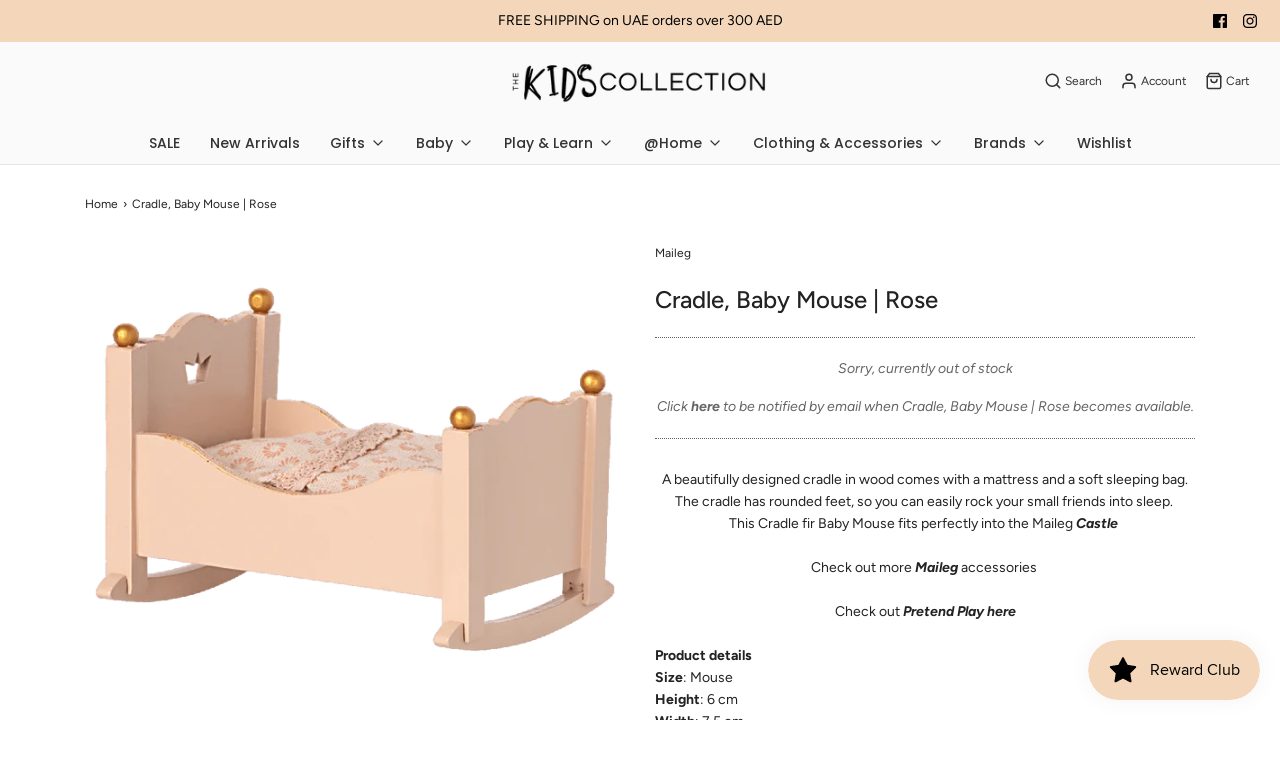

--- FILE ---
content_type: text/html; charset=utf-8
request_url: https://thekidscollection.com/products/cradle-baby-mouse-rose
body_size: 28537
content:
<!DOCTYPE html>
<!--[if lt IE 7 ]><html class="no-js ie ie6" lang="en"> <![endif]-->
<!--[if IE 7 ]><html class="no-js ie ie7" lang="en"> <![endif]-->
<!--[if IE 8 ]><html class="no-js ie ie8" lang="en"> <![endif]-->
<!--[if (gte IE 9)|!(IE)]><!-->
<html class="no-js" lang="en">
<!--<![endif]-->
<head>

	<meta charset="utf-8">

	<!--[if lt IE 9]>
		<script src="//html5shim.googlecode.com/svn/trunk/html5.js"></script>
	<![endif]-->

	<title>
		Buy Maileg Cradle, Baby Mouse Rose Online in Dubai UAE &ndash; The Kids Collection
	</title>

	<script type="text/javascript">
		document.documentElement.className = document.documentElement.className.replace('no-js', 'js');
	</script>

	
	<meta name="description" content="A beautifully designed cradle in wood comes with a mattress and a soft sleeping bag. The cradle has rounded feet, so you can easily rock your small friends into sleep.  This Cradle fir Baby Mouse fits perfectly into the Maileg Castle    Check out more Maileg accessories    Check out Pretend Play here   Product detailsS">
	

	
		<meta name="viewport" content="width=device-width, initial-scale=1, maximum-scale=1, user-scalable=0" />
	

	<!-- /snippets/social-meta-tags.liquid -->




<meta property="og:site_name" content="The Kids Collection">
<meta property="og:url" content="https://thekidscollection.com/products/cradle-baby-mouse-rose">
<meta property="og:title" content="Cradle, Baby Mouse | Rose">
<meta property="og:type" content="product">
<meta property="og:description" content="A beautifully designed cradle in wood comes with a mattress and a soft sleeping bag. The cradle has rounded feet, so you can easily rock your small friends into sleep.  This Cradle fir Baby Mouse fits perfectly into the Maileg Castle    Check out more Maileg accessories    Check out Pretend Play here   Product detailsS">

  <meta property="og:price:amount" content="125.00">
  <meta property="og:price:currency" content="AED">

<meta property="og:image" content="http://thekidscollection.com/cdn/shop/products/11-2000-00_Cradle_BabyMouse_Rose_1200x1200.png?v=1661960575"><meta property="og:image" content="http://thekidscollection.com/cdn/shop/products/11-2000-00_Cradle_BabyMouse_Rose_1_1200x1200.png?v=1661960570"><meta property="og:image" content="http://thekidscollection.com/cdn/shop/products/11-2000-00_Cradle_BabyMouse_Rose_2_1200x1200.jpg?v=1661960571">
<meta property="og:image:secure_url" content="https://thekidscollection.com/cdn/shop/products/11-2000-00_Cradle_BabyMouse_Rose_1200x1200.png?v=1661960575"><meta property="og:image:secure_url" content="https://thekidscollection.com/cdn/shop/products/11-2000-00_Cradle_BabyMouse_Rose_1_1200x1200.png?v=1661960570"><meta property="og:image:secure_url" content="https://thekidscollection.com/cdn/shop/products/11-2000-00_Cradle_BabyMouse_Rose_2_1200x1200.jpg?v=1661960571">


<meta name="twitter:card" content="summary_large_image">
<meta name="twitter:title" content="Cradle, Baby Mouse | Rose">
<meta name="twitter:description" content="A beautifully designed cradle in wood comes with a mattress and a soft sleeping bag. The cradle has rounded feet, so you can easily rock your small friends into sleep.  This Cradle fir Baby Mouse fits perfectly into the Maileg Castle    Check out more Maileg accessories    Check out Pretend Play here   Product detailsS">

	<style>
/*============================================================================
  Typography
==============================================================================*/





@font-face {
  font-family: Figtree;
  font-weight: 500;
  font-style: normal;
  src: url("//thekidscollection.com/cdn/fonts/figtree/figtree_n5.3b6b7df38aa5986536945796e1f947445832047c.woff2") format("woff2"),
       url("//thekidscollection.com/cdn/fonts/figtree/figtree_n5.f26bf6dcae278b0ed902605f6605fa3338e81dab.woff") format("woff");
}

@font-face {
  font-family: Figtree;
  font-weight: 400;
  font-style: normal;
  src: url("//thekidscollection.com/cdn/fonts/figtree/figtree_n4.3c0838aba1701047e60be6a99a1b0a40ce9b8419.woff2") format("woff2"),
       url("//thekidscollection.com/cdn/fonts/figtree/figtree_n4.c0575d1db21fc3821f17fd6617d3dee552312137.woff") format("woff");
}

@font-face {
  font-family: Poppins;
  font-weight: 500;
  font-style: normal;
  src: url("//thekidscollection.com/cdn/fonts/poppins/poppins_n5.ad5b4b72b59a00358afc706450c864c3c8323842.woff2") format("woff2"),
       url("//thekidscollection.com/cdn/fonts/poppins/poppins_n5.33757fdf985af2d24b32fcd84c9a09224d4b2c39.woff") format("woff");
}




  @font-face {
  font-family: Figtree;
  font-weight: 700;
  font-style: normal;
  src: url("//thekidscollection.com/cdn/fonts/figtree/figtree_n7.2fd9bfe01586148e644724096c9d75e8c7a90e55.woff2") format("woff2"),
       url("//thekidscollection.com/cdn/fonts/figtree/figtree_n7.ea05de92d862f9594794ab281c4c3a67501ef5fc.woff") format("woff");
}




  @font-face {
  font-family: Figtree;
  font-weight: 400;
  font-style: italic;
  src: url("//thekidscollection.com/cdn/fonts/figtree/figtree_i4.89f7a4275c064845c304a4cf8a4a586060656db2.woff2") format("woff2"),
       url("//thekidscollection.com/cdn/fonts/figtree/figtree_i4.6f955aaaafc55a22ffc1f32ecf3756859a5ad3e2.woff") format("woff");
}




  @font-face {
  font-family: Figtree;
  font-weight: 700;
  font-style: italic;
  src: url("//thekidscollection.com/cdn/fonts/figtree/figtree_i7.06add7096a6f2ab742e09ec7e498115904eda1fe.woff2") format("woff2"),
       url("//thekidscollection.com/cdn/fonts/figtree/figtree_i7.ee584b5fcaccdbb5518c0228158941f8df81b101.woff") format("woff");
}



/*============================================================================
  #General Variables
==============================================================================*/

:root {
  --page-background: #ffffff;

  --color-primary: #222222;
  --disabled-color-primary: rgba(34, 34, 34, 0.5);
  --link-color: #222222;
  --active-link-color: #222222;

  --button-background-color: #f4d7bb;
  --button-background-hover-color: #7e7c76;
  --button-background-hover-color-lighten: #8b8983;
  --button-text-color: #000000;

  --sale-color: #222222;
  --sale-text-color: #ffffff;
  --sale-color-faint: rgba(34, 34, 34, 0.1);
  --sold-out-color: #000000;
  --sold-out-text-color: #ffffff;

  --header-background: #fafafa;
  --header-text: #333333;
  --header-border-color: rgba(51, 51, 51, 0.1);
  --header-hover-background-color: rgba(51, 51, 51, 0.1);
  --header-overlay-text: #333;

  --sticky-header-background: #fafafa;
  --sticky-header-text: #000000;
  --sticky-header-border: rgba(0, 0, 0, 0.1);

  --mobile-menu-text: #000000;
  --mobile-menu-background: #ffffff;
  --mobile-menu-border-color: rgba(0, 0, 0, 0.5);

  --footer-background: #fafafa;
  --footer-text: #222222;
  --footer-hover-background-color: rgba(34, 34, 34, 0.1);


  --pop-up-text: #333;
  --pop-up-background: #fff;

  --secondary-color: rgba(0, 0, 0, 1) !default;
  --select-padding: 5px;
  --select-radius: 2px !default;

  --border-color: rgba(34, 34, 34, 0.5);
  --border-color-subtle: rgba(34, 34, 34, 0.1);
  --border-color-subtle-darken: #151515;

  --color-scheme-light-background: #f4d7bb;
  --color-scheme-light-text: #414141;
  --color-scheme-light-text-lighten: #4e4e4e;
  --color-scheme-light-input-hover: rgba(65, 65, 65, 0.1);

  --color-scheme-accent-background: #464646;
  --color-scheme-accent-text: #ffffff;
  --color-scheme-accent-text-lighten: #ffffff;
  --color-scheme-accent-input-hover: rgba(255, 255, 255, 0.1);

  --color-scheme-dark-background: #242424;
  --color-scheme-dark-text: #ffffff;
  --color-scheme-dark-text-darken: #f2f2f2;
  --color-scheme-dark-input-hover: rgba(255, 255, 255, 0.1);

  --header-font-stack: Figtree, sans-serif;
  --header-font-weight: 500;
  --header-font-style: normal;
  --header-font-transform: none;

  
  --header-letter-spacing: normal;
  

  --body-font-stack: Figtree, sans-serif;
  --body-font-weight: 400;
  --body-font-style: normal;
  --body-font-size-int: 14;
  --body-font-size: 14px;

  --subheading-font-stack: Poppins, sans-serif;
  --subheading-font-weight: 500;
  --subheading-font-style: normal;
  --subheading-font-transform: none;
  --subheading-case: none;

  
  --heading-base: 34;
  --subheading-base: 14;
  --product-titles: 24;
  --subpage-header: 24;
  --subpage-header-px: 24px;
  --subpage-header-line-height: 34px;
  --heading-font-size: 34px;
  --heading-line-height: 44px;
  --subheading-font-size: 14px;
  --subheading-line-height: 18px;
  

  --subheading-2-font-size: 0px;
  --subheading-2-line-height: 0px;

  --color-image-overlay: #000;
  --color-image-overlay-text: #fff;
  --image-overlay-opacity: calc(60 / 100);

  --flexslider-icon-eot: //thekidscollection.com/cdn/shop/t/16/assets/flexslider-icon.eot?v=70838442330258149421598121101;
  --flexslider-icon-eot-ie: //thekidscollection.com/cdn/shop/t/16/assets/flexslider-icon.eot%23iefix?v=2260;
  --flexslider-icon-woff: //thekidscollection.com/cdn/shop/t/16/assets/flexslider-icon.eot?v=70838442330258149421598121101;
  --flexslider-icon-ttf: //thekidscollection.com/cdn/shop/t/16/assets/flexslider-icon.eot?v=70838442330258149421598121101;
  --flexslider-icon-svg: //thekidscollection.com/cdn/shop/t/16/assets/flexslider-icon.eot?v=70838442330258149421598121101;

  --delete-button-png: //thekidscollection.com/cdn/shop/t/16/assets/delete.png?v=2260;
  --loader-svg: //thekidscollection.com/cdn/shop/t/16/assets/loader.svg?v=119822953187440061741598121104;

  
  --mobile-menu-link-transform: none;
  --mobile-menu-link-letter-spacing: 0;
  

  
  --buttons-transform: uppercase;
  --buttons-letter-spacing: 2px;
  

  
    --button-font-family: var(--body-font-stack);
    --button-font-weight: var(--body-font-weight);
    --button-font-style: var(--body-font-style);
    --button-font-size: var(--body-font-size);
  

  
    --button-font-size-int: calc(var(--body-font-size-int) - 2);
  

  
    --subheading-letter-spacing: normal;
  

  
    --nav-font-family: var(--subheading-font-stack);
    --nav-font-weight: var(--subheading-font-weight);
    --nav-font-style: var(--subheading-font-style);
  

  
    --nav-text-transform: none;
    --nav-letter-spacing: 0;
  

  
    --nav-font-size-int: var(--body-font-size-int);
  

  --text-advert-divider-color: #e1e1e1;
  --text-advert-border-bottom-color: #b3b3b3;

  --password-text-color: #000000;
  --password-error-background: #feebeb;
  --password-error-text: #7e1412;
  --password-login-background: #111111;
  --password-login-text: #b8b8b8;
  --password-btn-text: #ffffff;
  --password-btn-background: #000000;
  --password-btn-background-success: #4caf50;
}
</style>


	<link rel="canonical" href="https://thekidscollection.com/products/cradle-baby-mouse-rose" />

	<!-- CSS -->
	<link href="//thekidscollection.com/cdn/shop/t/16/assets/theme.min.css?v=163588788750629191681598121109" rel="stylesheet" type="text/css" media="all" />
	<link href="//thekidscollection.com/cdn/shop/t/16/assets/custom.css?v=60929843993882887651598121098" rel="stylesheet" type="text/css" media="all" />

	



	
		<link rel="shortcut icon" href="//thekidscollection.com/cdn/shop/files/TKC_logo-11_cropped_32x32.png?v=1614326278" type="image/png">
	

	<link rel="sitemap" type="application/xml" title="Sitemap" href="/sitemap.xml" />

	<script>window.performance && window.performance.mark && window.performance.mark('shopify.content_for_header.start');</script><meta name="google-site-verification" content="JdaWvX6BlpWiEojWHtwW-fA4Z11nGxeI24GmQY7uJEs">
<meta id="shopify-digital-wallet" name="shopify-digital-wallet" content="/24980193385/digital_wallets/dialog">
<link rel="alternate" type="application/json+oembed" href="https://thekidscollection.com/products/cradle-baby-mouse-rose.oembed">
<script async="async" src="/checkouts/internal/preloads.js?locale=en-AE"></script>
<script id="shopify-features" type="application/json">{"accessToken":"9bc67ba98e9d7345d9bdbcd4c19cd51f","betas":["rich-media-storefront-analytics"],"domain":"thekidscollection.com","predictiveSearch":true,"shopId":24980193385,"locale":"en"}</script>
<script>var Shopify = Shopify || {};
Shopify.shop = "the-kids-collection-me.myshopify.com";
Shopify.locale = "en";
Shopify.currency = {"active":"AED","rate":"1.0"};
Shopify.country = "AE";
Shopify.theme = {"name":"Envy","id":83661684841,"schema_name":"Envy","schema_version":"26.3.0","theme_store_id":411,"role":"main"};
Shopify.theme.handle = "null";
Shopify.theme.style = {"id":null,"handle":null};
Shopify.cdnHost = "thekidscollection.com/cdn";
Shopify.routes = Shopify.routes || {};
Shopify.routes.root = "/";</script>
<script type="module">!function(o){(o.Shopify=o.Shopify||{}).modules=!0}(window);</script>
<script>!function(o){function n(){var o=[];function n(){o.push(Array.prototype.slice.apply(arguments))}return n.q=o,n}var t=o.Shopify=o.Shopify||{};t.loadFeatures=n(),t.autoloadFeatures=n()}(window);</script>
<script id="shop-js-analytics" type="application/json">{"pageType":"product"}</script>
<script defer="defer" async type="module" src="//thekidscollection.com/cdn/shopifycloud/shop-js/modules/v2/client.init-shop-cart-sync_BT-GjEfc.en.esm.js"></script>
<script defer="defer" async type="module" src="//thekidscollection.com/cdn/shopifycloud/shop-js/modules/v2/chunk.common_D58fp_Oc.esm.js"></script>
<script defer="defer" async type="module" src="//thekidscollection.com/cdn/shopifycloud/shop-js/modules/v2/chunk.modal_xMitdFEc.esm.js"></script>
<script type="module">
  await import("//thekidscollection.com/cdn/shopifycloud/shop-js/modules/v2/client.init-shop-cart-sync_BT-GjEfc.en.esm.js");
await import("//thekidscollection.com/cdn/shopifycloud/shop-js/modules/v2/chunk.common_D58fp_Oc.esm.js");
await import("//thekidscollection.com/cdn/shopifycloud/shop-js/modules/v2/chunk.modal_xMitdFEc.esm.js");

  window.Shopify.SignInWithShop?.initShopCartSync?.({"fedCMEnabled":true,"windoidEnabled":true});

</script>
<script>(function() {
  var isLoaded = false;
  function asyncLoad() {
    if (isLoaded) return;
    isLoaded = true;
    var urls = ["\/\/shopify.privy.com\/widget.js?shop=the-kids-collection-me.myshopify.com","https:\/\/instafeed.nfcube.com\/cdn\/ae0add95afe9cdd1228427d3551b156f.js?shop=the-kids-collection-me.myshopify.com","https:\/\/js.smile.io\/v1\/smile-shopify.js?shop=the-kids-collection-me.myshopify.com"];
    for (var i = 0; i < urls.length; i++) {
      var s = document.createElement('script');
      s.type = 'text/javascript';
      s.async = true;
      s.src = urls[i];
      var x = document.getElementsByTagName('script')[0];
      x.parentNode.insertBefore(s, x);
    }
  };
  if(window.attachEvent) {
    window.attachEvent('onload', asyncLoad);
  } else {
    window.addEventListener('load', asyncLoad, false);
  }
})();</script>
<script id="__st">var __st={"a":24980193385,"offset":14400,"reqid":"8c00688c-3a11-4c98-8c66-f8f714910281-1769393814","pageurl":"thekidscollection.com\/products\/cradle-baby-mouse-rose","u":"164eebbdf4f7","p":"product","rtyp":"product","rid":6930026889321};</script>
<script>window.ShopifyPaypalV4VisibilityTracking = true;</script>
<script id="captcha-bootstrap">!function(){'use strict';const t='contact',e='account',n='new_comment',o=[[t,t],['blogs',n],['comments',n],[t,'customer']],c=[[e,'customer_login'],[e,'guest_login'],[e,'recover_customer_password'],[e,'create_customer']],r=t=>t.map((([t,e])=>`form[action*='/${t}']:not([data-nocaptcha='true']) input[name='form_type'][value='${e}']`)).join(','),a=t=>()=>t?[...document.querySelectorAll(t)].map((t=>t.form)):[];function s(){const t=[...o],e=r(t);return a(e)}const i='password',u='form_key',d=['recaptcha-v3-token','g-recaptcha-response','h-captcha-response',i],f=()=>{try{return window.sessionStorage}catch{return}},m='__shopify_v',_=t=>t.elements[u];function p(t,e,n=!1){try{const o=window.sessionStorage,c=JSON.parse(o.getItem(e)),{data:r}=function(t){const{data:e,action:n}=t;return t[m]||n?{data:e,action:n}:{data:t,action:n}}(c);for(const[e,n]of Object.entries(r))t.elements[e]&&(t.elements[e].value=n);n&&o.removeItem(e)}catch(o){console.error('form repopulation failed',{error:o})}}const l='form_type',E='cptcha';function T(t){t.dataset[E]=!0}const w=window,h=w.document,L='Shopify',v='ce_forms',y='captcha';let A=!1;((t,e)=>{const n=(g='f06e6c50-85a8-45c8-87d0-21a2b65856fe',I='https://cdn.shopify.com/shopifycloud/storefront-forms-hcaptcha/ce_storefront_forms_captcha_hcaptcha.v1.5.2.iife.js',D={infoText:'Protected by hCaptcha',privacyText:'Privacy',termsText:'Terms'},(t,e,n)=>{const o=w[L][v],c=o.bindForm;if(c)return c(t,g,e,D).then(n);var r;o.q.push([[t,g,e,D],n]),r=I,A||(h.body.append(Object.assign(h.createElement('script'),{id:'captcha-provider',async:!0,src:r})),A=!0)});var g,I,D;w[L]=w[L]||{},w[L][v]=w[L][v]||{},w[L][v].q=[],w[L][y]=w[L][y]||{},w[L][y].protect=function(t,e){n(t,void 0,e),T(t)},Object.freeze(w[L][y]),function(t,e,n,w,h,L){const[v,y,A,g]=function(t,e,n){const i=e?o:[],u=t?c:[],d=[...i,...u],f=r(d),m=r(i),_=r(d.filter((([t,e])=>n.includes(e))));return[a(f),a(m),a(_),s()]}(w,h,L),I=t=>{const e=t.target;return e instanceof HTMLFormElement?e:e&&e.form},D=t=>v().includes(t);t.addEventListener('submit',(t=>{const e=I(t);if(!e)return;const n=D(e)&&!e.dataset.hcaptchaBound&&!e.dataset.recaptchaBound,o=_(e),c=g().includes(e)&&(!o||!o.value);(n||c)&&t.preventDefault(),c&&!n&&(function(t){try{if(!f())return;!function(t){const e=f();if(!e)return;const n=_(t);if(!n)return;const o=n.value;o&&e.removeItem(o)}(t);const e=Array.from(Array(32),(()=>Math.random().toString(36)[2])).join('');!function(t,e){_(t)||t.append(Object.assign(document.createElement('input'),{type:'hidden',name:u})),t.elements[u].value=e}(t,e),function(t,e){const n=f();if(!n)return;const o=[...t.querySelectorAll(`input[type='${i}']`)].map((({name:t})=>t)),c=[...d,...o],r={};for(const[a,s]of new FormData(t).entries())c.includes(a)||(r[a]=s);n.setItem(e,JSON.stringify({[m]:1,action:t.action,data:r}))}(t,e)}catch(e){console.error('failed to persist form',e)}}(e),e.submit())}));const S=(t,e)=>{t&&!t.dataset[E]&&(n(t,e.some((e=>e===t))),T(t))};for(const o of['focusin','change'])t.addEventListener(o,(t=>{const e=I(t);D(e)&&S(e,y())}));const B=e.get('form_key'),M=e.get(l),P=B&&M;t.addEventListener('DOMContentLoaded',(()=>{const t=y();if(P)for(const e of t)e.elements[l].value===M&&p(e,B);[...new Set([...A(),...v().filter((t=>'true'===t.dataset.shopifyCaptcha))])].forEach((e=>S(e,t)))}))}(h,new URLSearchParams(w.location.search),n,t,e,['guest_login'])})(!0,!0)}();</script>
<script integrity="sha256-4kQ18oKyAcykRKYeNunJcIwy7WH5gtpwJnB7kiuLZ1E=" data-source-attribution="shopify.loadfeatures" defer="defer" src="//thekidscollection.com/cdn/shopifycloud/storefront/assets/storefront/load_feature-a0a9edcb.js" crossorigin="anonymous"></script>
<script data-source-attribution="shopify.dynamic_checkout.dynamic.init">var Shopify=Shopify||{};Shopify.PaymentButton=Shopify.PaymentButton||{isStorefrontPortableWallets:!0,init:function(){window.Shopify.PaymentButton.init=function(){};var t=document.createElement("script");t.src="https://thekidscollection.com/cdn/shopifycloud/portable-wallets/latest/portable-wallets.en.js",t.type="module",document.head.appendChild(t)}};
</script>
<script data-source-attribution="shopify.dynamic_checkout.buyer_consent">
  function portableWalletsHideBuyerConsent(e){var t=document.getElementById("shopify-buyer-consent"),n=document.getElementById("shopify-subscription-policy-button");t&&n&&(t.classList.add("hidden"),t.setAttribute("aria-hidden","true"),n.removeEventListener("click",e))}function portableWalletsShowBuyerConsent(e){var t=document.getElementById("shopify-buyer-consent"),n=document.getElementById("shopify-subscription-policy-button");t&&n&&(t.classList.remove("hidden"),t.removeAttribute("aria-hidden"),n.addEventListener("click",e))}window.Shopify?.PaymentButton&&(window.Shopify.PaymentButton.hideBuyerConsent=portableWalletsHideBuyerConsent,window.Shopify.PaymentButton.showBuyerConsent=portableWalletsShowBuyerConsent);
</script>
<script data-source-attribution="shopify.dynamic_checkout.cart.bootstrap">document.addEventListener("DOMContentLoaded",(function(){function t(){return document.querySelector("shopify-accelerated-checkout-cart, shopify-accelerated-checkout")}if(t())Shopify.PaymentButton.init();else{new MutationObserver((function(e,n){t()&&(Shopify.PaymentButton.init(),n.disconnect())})).observe(document.body,{childList:!0,subtree:!0})}}));
</script>

<script>window.performance && window.performance.mark && window.performance.mark('shopify.content_for_header.end');</script>
  <script src="https://ajax.googleapis.com/ajax/libs/jquery/3.2.1/jquery.min.js"></script>

	<script type="text/javascript">
	window.lazySizesConfig = window.lazySizesConfig || {};
	window.lazySizesConfig.rias = window.lazySizesConfig.rias || {};

	// configure available widths to replace with the {width} placeholder
	window.lazySizesConfig.rias.widths = [150, 300, 600, 900, 1200, 1500, 1800, 2100];

	window.wetheme = {
		name: 'Envy',
	};
	</script>

	

	<script type="module" src="//thekidscollection.com/cdn/shop/t/16/assets/theme.min.js?v=20855429008651176611598121110"></script>
	<script nomodule src="//thekidscollection.com/cdn/shop/t/16/assets/theme.legacy.min.js?v=120320487855529635621598121108"></script>
<script src="https://cdn.shopify.com/extensions/019bec76-bf04-75b3-9131-34827afe520d/smile-io-275/assets/smile-loader.js" type="text/javascript" defer="defer"></script>
<link href="https://monorail-edge.shopifysvc.com" rel="dns-prefetch">
<script>(function(){if ("sendBeacon" in navigator && "performance" in window) {try {var session_token_from_headers = performance.getEntriesByType('navigation')[0].serverTiming.find(x => x.name == '_s').description;} catch {var session_token_from_headers = undefined;}var session_cookie_matches = document.cookie.match(/_shopify_s=([^;]*)/);var session_token_from_cookie = session_cookie_matches && session_cookie_matches.length === 2 ? session_cookie_matches[1] : "";var session_token = session_token_from_headers || session_token_from_cookie || "";function handle_abandonment_event(e) {var entries = performance.getEntries().filter(function(entry) {return /monorail-edge.shopifysvc.com/.test(entry.name);});if (!window.abandonment_tracked && entries.length === 0) {window.abandonment_tracked = true;var currentMs = Date.now();var navigation_start = performance.timing.navigationStart;var payload = {shop_id: 24980193385,url: window.location.href,navigation_start,duration: currentMs - navigation_start,session_token,page_type: "product"};window.navigator.sendBeacon("https://monorail-edge.shopifysvc.com/v1/produce", JSON.stringify({schema_id: "online_store_buyer_site_abandonment/1.1",payload: payload,metadata: {event_created_at_ms: currentMs,event_sent_at_ms: currentMs}}));}}window.addEventListener('pagehide', handle_abandonment_event);}}());</script>
<script id="web-pixels-manager-setup">(function e(e,d,r,n,o){if(void 0===o&&(o={}),!Boolean(null===(a=null===(i=window.Shopify)||void 0===i?void 0:i.analytics)||void 0===a?void 0:a.replayQueue)){var i,a;window.Shopify=window.Shopify||{};var t=window.Shopify;t.analytics=t.analytics||{};var s=t.analytics;s.replayQueue=[],s.publish=function(e,d,r){return s.replayQueue.push([e,d,r]),!0};try{self.performance.mark("wpm:start")}catch(e){}var l=function(){var e={modern:/Edge?\/(1{2}[4-9]|1[2-9]\d|[2-9]\d{2}|\d{4,})\.\d+(\.\d+|)|Firefox\/(1{2}[4-9]|1[2-9]\d|[2-9]\d{2}|\d{4,})\.\d+(\.\d+|)|Chrom(ium|e)\/(9{2}|\d{3,})\.\d+(\.\d+|)|(Maci|X1{2}).+ Version\/(15\.\d+|(1[6-9]|[2-9]\d|\d{3,})\.\d+)([,.]\d+|)( \(\w+\)|)( Mobile\/\w+|) Safari\/|Chrome.+OPR\/(9{2}|\d{3,})\.\d+\.\d+|(CPU[ +]OS|iPhone[ +]OS|CPU[ +]iPhone|CPU IPhone OS|CPU iPad OS)[ +]+(15[._]\d+|(1[6-9]|[2-9]\d|\d{3,})[._]\d+)([._]\d+|)|Android:?[ /-](13[3-9]|1[4-9]\d|[2-9]\d{2}|\d{4,})(\.\d+|)(\.\d+|)|Android.+Firefox\/(13[5-9]|1[4-9]\d|[2-9]\d{2}|\d{4,})\.\d+(\.\d+|)|Android.+Chrom(ium|e)\/(13[3-9]|1[4-9]\d|[2-9]\d{2}|\d{4,})\.\d+(\.\d+|)|SamsungBrowser\/([2-9]\d|\d{3,})\.\d+/,legacy:/Edge?\/(1[6-9]|[2-9]\d|\d{3,})\.\d+(\.\d+|)|Firefox\/(5[4-9]|[6-9]\d|\d{3,})\.\d+(\.\d+|)|Chrom(ium|e)\/(5[1-9]|[6-9]\d|\d{3,})\.\d+(\.\d+|)([\d.]+$|.*Safari\/(?![\d.]+ Edge\/[\d.]+$))|(Maci|X1{2}).+ Version\/(10\.\d+|(1[1-9]|[2-9]\d|\d{3,})\.\d+)([,.]\d+|)( \(\w+\)|)( Mobile\/\w+|) Safari\/|Chrome.+OPR\/(3[89]|[4-9]\d|\d{3,})\.\d+\.\d+|(CPU[ +]OS|iPhone[ +]OS|CPU[ +]iPhone|CPU IPhone OS|CPU iPad OS)[ +]+(10[._]\d+|(1[1-9]|[2-9]\d|\d{3,})[._]\d+)([._]\d+|)|Android:?[ /-](13[3-9]|1[4-9]\d|[2-9]\d{2}|\d{4,})(\.\d+|)(\.\d+|)|Mobile Safari.+OPR\/([89]\d|\d{3,})\.\d+\.\d+|Android.+Firefox\/(13[5-9]|1[4-9]\d|[2-9]\d{2}|\d{4,})\.\d+(\.\d+|)|Android.+Chrom(ium|e)\/(13[3-9]|1[4-9]\d|[2-9]\d{2}|\d{4,})\.\d+(\.\d+|)|Android.+(UC? ?Browser|UCWEB|U3)[ /]?(15\.([5-9]|\d{2,})|(1[6-9]|[2-9]\d|\d{3,})\.\d+)\.\d+|SamsungBrowser\/(5\.\d+|([6-9]|\d{2,})\.\d+)|Android.+MQ{2}Browser\/(14(\.(9|\d{2,})|)|(1[5-9]|[2-9]\d|\d{3,})(\.\d+|))(\.\d+|)|K[Aa][Ii]OS\/(3\.\d+|([4-9]|\d{2,})\.\d+)(\.\d+|)/},d=e.modern,r=e.legacy,n=navigator.userAgent;return n.match(d)?"modern":n.match(r)?"legacy":"unknown"}(),u="modern"===l?"modern":"legacy",c=(null!=n?n:{modern:"",legacy:""})[u],f=function(e){return[e.baseUrl,"/wpm","/b",e.hashVersion,"modern"===e.buildTarget?"m":"l",".js"].join("")}({baseUrl:d,hashVersion:r,buildTarget:u}),m=function(e){var d=e.version,r=e.bundleTarget,n=e.surface,o=e.pageUrl,i=e.monorailEndpoint;return{emit:function(e){var a=e.status,t=e.errorMsg,s=(new Date).getTime(),l=JSON.stringify({metadata:{event_sent_at_ms:s},events:[{schema_id:"web_pixels_manager_load/3.1",payload:{version:d,bundle_target:r,page_url:o,status:a,surface:n,error_msg:t},metadata:{event_created_at_ms:s}}]});if(!i)return console&&console.warn&&console.warn("[Web Pixels Manager] No Monorail endpoint provided, skipping logging."),!1;try{return self.navigator.sendBeacon.bind(self.navigator)(i,l)}catch(e){}var u=new XMLHttpRequest;try{return u.open("POST",i,!0),u.setRequestHeader("Content-Type","text/plain"),u.send(l),!0}catch(e){return console&&console.warn&&console.warn("[Web Pixels Manager] Got an unhandled error while logging to Monorail."),!1}}}}({version:r,bundleTarget:l,surface:e.surface,pageUrl:self.location.href,monorailEndpoint:e.monorailEndpoint});try{o.browserTarget=l,function(e){var d=e.src,r=e.async,n=void 0===r||r,o=e.onload,i=e.onerror,a=e.sri,t=e.scriptDataAttributes,s=void 0===t?{}:t,l=document.createElement("script"),u=document.querySelector("head"),c=document.querySelector("body");if(l.async=n,l.src=d,a&&(l.integrity=a,l.crossOrigin="anonymous"),s)for(var f in s)if(Object.prototype.hasOwnProperty.call(s,f))try{l.dataset[f]=s[f]}catch(e){}if(o&&l.addEventListener("load",o),i&&l.addEventListener("error",i),u)u.appendChild(l);else{if(!c)throw new Error("Did not find a head or body element to append the script");c.appendChild(l)}}({src:f,async:!0,onload:function(){if(!function(){var e,d;return Boolean(null===(d=null===(e=window.Shopify)||void 0===e?void 0:e.analytics)||void 0===d?void 0:d.initialized)}()){var d=window.webPixelsManager.init(e)||void 0;if(d){var r=window.Shopify.analytics;r.replayQueue.forEach((function(e){var r=e[0],n=e[1],o=e[2];d.publishCustomEvent(r,n,o)})),r.replayQueue=[],r.publish=d.publishCustomEvent,r.visitor=d.visitor,r.initialized=!0}}},onerror:function(){return m.emit({status:"failed",errorMsg:"".concat(f," has failed to load")})},sri:function(e){var d=/^sha384-[A-Za-z0-9+/=]+$/;return"string"==typeof e&&d.test(e)}(c)?c:"",scriptDataAttributes:o}),m.emit({status:"loading"})}catch(e){m.emit({status:"failed",errorMsg:(null==e?void 0:e.message)||"Unknown error"})}}})({shopId: 24980193385,storefrontBaseUrl: "https://thekidscollection.com",extensionsBaseUrl: "https://extensions.shopifycdn.com/cdn/shopifycloud/web-pixels-manager",monorailEndpoint: "https://monorail-edge.shopifysvc.com/unstable/produce_batch",surface: "storefront-renderer",enabledBetaFlags: ["2dca8a86"],webPixelsConfigList: [{"id":"864289050","configuration":"{\"config\":\"{\\\"pixel_id\\\":\\\"AW-671309107\\\",\\\"target_country\\\":\\\"AE\\\",\\\"gtag_events\\\":[{\\\"type\\\":\\\"search\\\",\\\"action_label\\\":\\\"AW-671309107\\\/ZCM5CNmh6r8BELO6jcAC\\\"},{\\\"type\\\":\\\"begin_checkout\\\",\\\"action_label\\\":\\\"AW-671309107\\\/TFiJCNah6r8BELO6jcAC\\\"},{\\\"type\\\":\\\"view_item\\\",\\\"action_label\\\":[\\\"AW-671309107\\\/kV_hCNid6r8BELO6jcAC\\\",\\\"MC-YWJQMVP779\\\"]},{\\\"type\\\":\\\"purchase\\\",\\\"action_label\\\":[\\\"AW-671309107\\\/pxchCNWd6r8BELO6jcAC\\\",\\\"MC-YWJQMVP779\\\"]},{\\\"type\\\":\\\"page_view\\\",\\\"action_label\\\":[\\\"AW-671309107\\\/R3q6CNKd6r8BELO6jcAC\\\",\\\"MC-YWJQMVP779\\\"]},{\\\"type\\\":\\\"add_payment_info\\\",\\\"action_label\\\":\\\"AW-671309107\\\/eGKvCNyh6r8BELO6jcAC\\\"},{\\\"type\\\":\\\"add_to_cart\\\",\\\"action_label\\\":\\\"AW-671309107\\\/pHcpCNOh6r8BELO6jcAC\\\"}],\\\"enable_monitoring_mode\\\":false}\"}","eventPayloadVersion":"v1","runtimeContext":"OPEN","scriptVersion":"b2a88bafab3e21179ed38636efcd8a93","type":"APP","apiClientId":1780363,"privacyPurposes":[],"dataSharingAdjustments":{"protectedCustomerApprovalScopes":["read_customer_address","read_customer_email","read_customer_name","read_customer_personal_data","read_customer_phone"]}},{"id":"309100826","configuration":"{\"pixel_id\":\"864738274264014\",\"pixel_type\":\"facebook_pixel\",\"metaapp_system_user_token\":\"-\"}","eventPayloadVersion":"v1","runtimeContext":"OPEN","scriptVersion":"ca16bc87fe92b6042fbaa3acc2fbdaa6","type":"APP","apiClientId":2329312,"privacyPurposes":["ANALYTICS","MARKETING","SALE_OF_DATA"],"dataSharingAdjustments":{"protectedCustomerApprovalScopes":["read_customer_address","read_customer_email","read_customer_name","read_customer_personal_data","read_customer_phone"]}},{"id":"shopify-app-pixel","configuration":"{}","eventPayloadVersion":"v1","runtimeContext":"STRICT","scriptVersion":"0450","apiClientId":"shopify-pixel","type":"APP","privacyPurposes":["ANALYTICS","MARKETING"]},{"id":"shopify-custom-pixel","eventPayloadVersion":"v1","runtimeContext":"LAX","scriptVersion":"0450","apiClientId":"shopify-pixel","type":"CUSTOM","privacyPurposes":["ANALYTICS","MARKETING"]}],isMerchantRequest: false,initData: {"shop":{"name":"The Kids Collection","paymentSettings":{"currencyCode":"AED"},"myshopifyDomain":"the-kids-collection-me.myshopify.com","countryCode":"AE","storefrontUrl":"https:\/\/thekidscollection.com"},"customer":null,"cart":null,"checkout":null,"productVariants":[{"price":{"amount":125.0,"currencyCode":"AED"},"product":{"title":"Cradle, Baby Mouse | Rose","vendor":"Maileg","id":"6930026889321","untranslatedTitle":"Cradle, Baby Mouse | Rose","url":"\/products\/cradle-baby-mouse-rose","type":"Toys and Puzzles"},"id":"40269111459945","image":{"src":"\/\/thekidscollection.com\/cdn\/shop\/products\/11-2000-00_Cradle_BabyMouse_Rose.png?v=1661960575"},"sku":"11-2000-00","title":"Default Title","untranslatedTitle":"Default Title"}],"purchasingCompany":null},},"https://thekidscollection.com/cdn","fcfee988w5aeb613cpc8e4bc33m6693e112",{"modern":"","legacy":""},{"shopId":"24980193385","storefrontBaseUrl":"https:\/\/thekidscollection.com","extensionBaseUrl":"https:\/\/extensions.shopifycdn.com\/cdn\/shopifycloud\/web-pixels-manager","surface":"storefront-renderer","enabledBetaFlags":"[\"2dca8a86\"]","isMerchantRequest":"false","hashVersion":"fcfee988w5aeb613cpc8e4bc33m6693e112","publish":"custom","events":"[[\"page_viewed\",{}],[\"product_viewed\",{\"productVariant\":{\"price\":{\"amount\":125.0,\"currencyCode\":\"AED\"},\"product\":{\"title\":\"Cradle, Baby Mouse | Rose\",\"vendor\":\"Maileg\",\"id\":\"6930026889321\",\"untranslatedTitle\":\"Cradle, Baby Mouse | Rose\",\"url\":\"\/products\/cradle-baby-mouse-rose\",\"type\":\"Toys and Puzzles\"},\"id\":\"40269111459945\",\"image\":{\"src\":\"\/\/thekidscollection.com\/cdn\/shop\/products\/11-2000-00_Cradle_BabyMouse_Rose.png?v=1661960575\"},\"sku\":\"11-2000-00\",\"title\":\"Default Title\",\"untranslatedTitle\":\"Default Title\"}}]]"});</script><script>
  window.ShopifyAnalytics = window.ShopifyAnalytics || {};
  window.ShopifyAnalytics.meta = window.ShopifyAnalytics.meta || {};
  window.ShopifyAnalytics.meta.currency = 'AED';
  var meta = {"product":{"id":6930026889321,"gid":"gid:\/\/shopify\/Product\/6930026889321","vendor":"Maileg","type":"Toys and Puzzles","handle":"cradle-baby-mouse-rose","variants":[{"id":40269111459945,"price":12500,"name":"Cradle, Baby Mouse | Rose","public_title":null,"sku":"11-2000-00"}],"remote":false},"page":{"pageType":"product","resourceType":"product","resourceId":6930026889321,"requestId":"8c00688c-3a11-4c98-8c66-f8f714910281-1769393814"}};
  for (var attr in meta) {
    window.ShopifyAnalytics.meta[attr] = meta[attr];
  }
</script>
<script class="analytics">
  (function () {
    var customDocumentWrite = function(content) {
      var jquery = null;

      if (window.jQuery) {
        jquery = window.jQuery;
      } else if (window.Checkout && window.Checkout.$) {
        jquery = window.Checkout.$;
      }

      if (jquery) {
        jquery('body').append(content);
      }
    };

    var hasLoggedConversion = function(token) {
      if (token) {
        return document.cookie.indexOf('loggedConversion=' + token) !== -1;
      }
      return false;
    }

    var setCookieIfConversion = function(token) {
      if (token) {
        var twoMonthsFromNow = new Date(Date.now());
        twoMonthsFromNow.setMonth(twoMonthsFromNow.getMonth() + 2);

        document.cookie = 'loggedConversion=' + token + '; expires=' + twoMonthsFromNow;
      }
    }

    var trekkie = window.ShopifyAnalytics.lib = window.trekkie = window.trekkie || [];
    if (trekkie.integrations) {
      return;
    }
    trekkie.methods = [
      'identify',
      'page',
      'ready',
      'track',
      'trackForm',
      'trackLink'
    ];
    trekkie.factory = function(method) {
      return function() {
        var args = Array.prototype.slice.call(arguments);
        args.unshift(method);
        trekkie.push(args);
        return trekkie;
      };
    };
    for (var i = 0; i < trekkie.methods.length; i++) {
      var key = trekkie.methods[i];
      trekkie[key] = trekkie.factory(key);
    }
    trekkie.load = function(config) {
      trekkie.config = config || {};
      trekkie.config.initialDocumentCookie = document.cookie;
      var first = document.getElementsByTagName('script')[0];
      var script = document.createElement('script');
      script.type = 'text/javascript';
      script.onerror = function(e) {
        var scriptFallback = document.createElement('script');
        scriptFallback.type = 'text/javascript';
        scriptFallback.onerror = function(error) {
                var Monorail = {
      produce: function produce(monorailDomain, schemaId, payload) {
        var currentMs = new Date().getTime();
        var event = {
          schema_id: schemaId,
          payload: payload,
          metadata: {
            event_created_at_ms: currentMs,
            event_sent_at_ms: currentMs
          }
        };
        return Monorail.sendRequest("https://" + monorailDomain + "/v1/produce", JSON.stringify(event));
      },
      sendRequest: function sendRequest(endpointUrl, payload) {
        // Try the sendBeacon API
        if (window && window.navigator && typeof window.navigator.sendBeacon === 'function' && typeof window.Blob === 'function' && !Monorail.isIos12()) {
          var blobData = new window.Blob([payload], {
            type: 'text/plain'
          });

          if (window.navigator.sendBeacon(endpointUrl, blobData)) {
            return true;
          } // sendBeacon was not successful

        } // XHR beacon

        var xhr = new XMLHttpRequest();

        try {
          xhr.open('POST', endpointUrl);
          xhr.setRequestHeader('Content-Type', 'text/plain');
          xhr.send(payload);
        } catch (e) {
          console.log(e);
        }

        return false;
      },
      isIos12: function isIos12() {
        return window.navigator.userAgent.lastIndexOf('iPhone; CPU iPhone OS 12_') !== -1 || window.navigator.userAgent.lastIndexOf('iPad; CPU OS 12_') !== -1;
      }
    };
    Monorail.produce('monorail-edge.shopifysvc.com',
      'trekkie_storefront_load_errors/1.1',
      {shop_id: 24980193385,
      theme_id: 83661684841,
      app_name: "storefront",
      context_url: window.location.href,
      source_url: "//thekidscollection.com/cdn/s/trekkie.storefront.8d95595f799fbf7e1d32231b9a28fd43b70c67d3.min.js"});

        };
        scriptFallback.async = true;
        scriptFallback.src = '//thekidscollection.com/cdn/s/trekkie.storefront.8d95595f799fbf7e1d32231b9a28fd43b70c67d3.min.js';
        first.parentNode.insertBefore(scriptFallback, first);
      };
      script.async = true;
      script.src = '//thekidscollection.com/cdn/s/trekkie.storefront.8d95595f799fbf7e1d32231b9a28fd43b70c67d3.min.js';
      first.parentNode.insertBefore(script, first);
    };
    trekkie.load(
      {"Trekkie":{"appName":"storefront","development":false,"defaultAttributes":{"shopId":24980193385,"isMerchantRequest":null,"themeId":83661684841,"themeCityHash":"7987072877964278035","contentLanguage":"en","currency":"AED","eventMetadataId":"8f6f5cff-4946-4022-9d9c-c2566f40694b"},"isServerSideCookieWritingEnabled":true,"monorailRegion":"shop_domain","enabledBetaFlags":["65f19447"]},"Session Attribution":{},"S2S":{"facebookCapiEnabled":true,"source":"trekkie-storefront-renderer","apiClientId":580111}}
    );

    var loaded = false;
    trekkie.ready(function() {
      if (loaded) return;
      loaded = true;

      window.ShopifyAnalytics.lib = window.trekkie;

      var originalDocumentWrite = document.write;
      document.write = customDocumentWrite;
      try { window.ShopifyAnalytics.merchantGoogleAnalytics.call(this); } catch(error) {};
      document.write = originalDocumentWrite;

      window.ShopifyAnalytics.lib.page(null,{"pageType":"product","resourceType":"product","resourceId":6930026889321,"requestId":"8c00688c-3a11-4c98-8c66-f8f714910281-1769393814","shopifyEmitted":true});

      var match = window.location.pathname.match(/checkouts\/(.+)\/(thank_you|post_purchase)/)
      var token = match? match[1]: undefined;
      if (!hasLoggedConversion(token)) {
        setCookieIfConversion(token);
        window.ShopifyAnalytics.lib.track("Viewed Product",{"currency":"AED","variantId":40269111459945,"productId":6930026889321,"productGid":"gid:\/\/shopify\/Product\/6930026889321","name":"Cradle, Baby Mouse | Rose","price":"125.00","sku":"11-2000-00","brand":"Maileg","variant":null,"category":"Toys and Puzzles","nonInteraction":true,"remote":false},undefined,undefined,{"shopifyEmitted":true});
      window.ShopifyAnalytics.lib.track("monorail:\/\/trekkie_storefront_viewed_product\/1.1",{"currency":"AED","variantId":40269111459945,"productId":6930026889321,"productGid":"gid:\/\/shopify\/Product\/6930026889321","name":"Cradle, Baby Mouse | Rose","price":"125.00","sku":"11-2000-00","brand":"Maileg","variant":null,"category":"Toys and Puzzles","nonInteraction":true,"remote":false,"referer":"https:\/\/thekidscollection.com\/products\/cradle-baby-mouse-rose"});
      }
    });


        var eventsListenerScript = document.createElement('script');
        eventsListenerScript.async = true;
        eventsListenerScript.src = "//thekidscollection.com/cdn/shopifycloud/storefront/assets/shop_events_listener-3da45d37.js";
        document.getElementsByTagName('head')[0].appendChild(eventsListenerScript);

})();</script>
  <script>
  if (!window.ga || (window.ga && typeof window.ga !== 'function')) {
    window.ga = function ga() {
      (window.ga.q = window.ga.q || []).push(arguments);
      if (window.Shopify && window.Shopify.analytics && typeof window.Shopify.analytics.publish === 'function') {
        window.Shopify.analytics.publish("ga_stub_called", {}, {sendTo: "google_osp_migration"});
      }
      console.error("Shopify's Google Analytics stub called with:", Array.from(arguments), "\nSee https://help.shopify.com/manual/promoting-marketing/pixels/pixel-migration#google for more information.");
    };
    if (window.Shopify && window.Shopify.analytics && typeof window.Shopify.analytics.publish === 'function') {
      window.Shopify.analytics.publish("ga_stub_initialized", {}, {sendTo: "google_osp_migration"});
    }
  }
</script>
<script
  defer
  src="https://thekidscollection.com/cdn/shopifycloud/perf-kit/shopify-perf-kit-3.0.4.min.js"
  data-application="storefront-renderer"
  data-shop-id="24980193385"
  data-render-region="gcp-us-east1"
  data-page-type="product"
  data-theme-instance-id="83661684841"
  data-theme-name="Envy"
  data-theme-version="26.3.0"
  data-monorail-region="shop_domain"
  data-resource-timing-sampling-rate="10"
  data-shs="true"
  data-shs-beacon="true"
  data-shs-export-with-fetch="true"
  data-shs-logs-sample-rate="1"
  data-shs-beacon-endpoint="https://thekidscollection.com/api/collect"
></script>
</head>

<body id="buy-maileg-cradle-baby-mouse-rose-online-in-dubai-uae" class="page-title--buy-maileg-cradle-baby-mouse-rose-online-in-dubai-uae template-product flexbox-wrapper">

	
		<form action="/cart" method="post" novalidate="" class="cart-drawer-form">
	<div id="cartSlideoutWrapper" class="envy-shopping-right slideout-panel-hidden cart-drawer-right">

		<div class="cart-drawer__top">
			<div class="cart-drawer__empty-div"></div>
			<h3 class="type-subheading type-subheading--1 wow fadeIn">
				<span class="cart-drawer--title">Your Cart</span>
			</h3>
			<a href="#" class="slide-menu cart-close-icon cart-menu-close"><i data-feather="x"></i></a>
		</div>

		<div class="cart-error-box"></div>

		<div class="cart-empty-box">
			Your basket is empty
		</div>

		<script type="application/template" id="cart-item-template">
			<div class="cart-item">
				<div class="cart-item-image--wrapper">
					<a class="cart-item-link" href="/product">
						<img
							class="cart-item-image"
							src="/product/image.jpg"
							alt=""
						/>
					</a>
				</div>
				<div class="cart-item-details--wrapper">
					<a href="/product" class="cart-item-link cart-item-details--product-title-wrapper">
						<span class="cart-item-product-title"></span>
						<span class="cart-item-variant-title hide"></span>
					</a>

						<div class="cart-item-price-wrapper">
							<span class="sr-only">Now</span>
							<span class="cart-item-price"></span>
							<span class="sr-only">Was</span>
							<span class="cart-item-price-original"></span>
							<span class="cart-item-price-per-unit"></span>
						</div>

						<ul class="order-discount--cart-list" aria-label="Discount"></ul>

						<div class="cart-item--quantity-remove-wrapper">
							<div class="cart-item--quantity-wrapper">
								<button type="button" class="cart-item-quantity-button cart-item-decrease" data-amount="-1" aria-label="Reduce item quantity by one">-</button>
								<input type="text" class="cart-item-quantity" min="1" pattern="[0-9]*" aria-label="quantity" />
								<button type="button" class="cart-item-quantity-button cart-item-increase" data-amount="1" aria-label="Increase item quantity by one">+</button>
							</div>

							<div class="cart-item-remove-button-container">
								<button type="button" id="cart-item-remove-button">Remove</button>
							</div>
					</div>

				</div>
			</div>
		</script>
		<script type="application/json" id="initial-cart">
			{"note":null,"attributes":{},"original_total_price":0,"total_price":0,"total_discount":0,"total_weight":0.0,"item_count":0,"items":[],"requires_shipping":false,"currency":"AED","items_subtotal_price":0,"cart_level_discount_applications":[],"checkout_charge_amount":0}
		</script>

		<div class="cart-items"></div>

		<div class="ajax-cart--bottom-wrapper">

		
		<div class="ajax-cart--checkout-add-note">
				<p>Add a note for the seller&hellip;</p>
				<textarea id="note" name="note" class="form-control"></textarea>
		</div>
		

		

		<div class="ajax-cart--cart-discount">
			<div class="cart--order-discount-wrapper custom-font ajax-cart-discount-wrapper"></div>
		</div>

		<span class="cart-price-text type-subheading">Subtotal</span>

		<div class="ajax-cart--cart-original-price">
			<span class="cart-item-original-total-price"><span class="money">Dhs. 0.00</span></span>
		</div>

		<div class="ajax-cart--total-price">
			<h5><span class="cart-total-price" id="cart-price"><span class="money">Dhs. 0.00</span></span></h5>
		</div>

		<div class="slide-checkout-buttons">
			<button type="submit" name="checkout" class="btn cart-button-checkout">
				<span class="cart-button-checkout-text">Place your order</span>
				<div class="cart-button-checkout-spinner lds-dual-ring hide"></div>
			</button>
			
			
				<a href="#" class="btn btn-default cart-menu-close secondary-button">Continue Shopping</a><br />
			
		</div>


		</div>

	</div>
</form>

	

	<div id="main-body">

		<div id="slideout-overlay"></div>

		<div id="shopify-section-announcement-bar" class="shopify-section">

  
  

  

    <style>
      .notification-bar{
        background-color: #f4d7bb;
        color: #000000;
      }

      .notification-bar a{
        color: #000000;
      }
    </style>

    <div class="notification-bar custom-font notification-bar--with-text notification-bar--with-icons">
      
        <div class="notification-bar__empty-div">
        </div>
      

      
        <div class="notification-bar__message">
        
          <p>FREE SHIPPING on UAE orders over 300 AED</p>
        
        </div>
      

      
        <div class="header-social-links">
          
      

<ul class="sm-icons" class="clearfix">

	
		<li class="sm-facebook">
			<a href="https://www.facebook.com/The-Kids-Collection-342341326422493/" target="_blank">
				<svg role="img" viewBox="0 0 24 24" xmlns="http://www.w3.org/2000/svg"><title>Facebook icon</title><path d="M22.676 0H1.324C.593 0 0 .593 0 1.324v21.352C0 23.408.593 24 1.324 24h11.494v-9.294H9.689v-3.621h3.129V8.41c0-3.099 1.894-4.785 4.659-4.785 1.325 0 2.464.097 2.796.141v3.24h-1.921c-1.5 0-1.792.721-1.792 1.771v2.311h3.584l-.465 3.63H16.56V24h6.115c.733 0 1.325-.592 1.325-1.324V1.324C24 .593 23.408 0 22.676 0"/></svg>
			</a>
		</li>
	

	

	
		<li class="sm-instagram">
			<a href="https://www.instagram.com/thekidscollectionme" target="_blank">
				<svg role="img" viewBox="0 0 24 24" xmlns="http://www.w3.org/2000/svg"><title>Instagram icon</title><path d="M12 0C8.74 0 8.333.015 7.053.072 5.775.132 4.905.333 4.14.63c-.789.306-1.459.717-2.126 1.384S.935 3.35.63 4.14C.333 4.905.131 5.775.072 7.053.012 8.333 0 8.74 0 12s.015 3.667.072 4.947c.06 1.277.261 2.148.558 2.913.306.788.717 1.459 1.384 2.126.667.666 1.336 1.079 2.126 1.384.766.296 1.636.499 2.913.558C8.333 23.988 8.74 24 12 24s3.667-.015 4.947-.072c1.277-.06 2.148-.262 2.913-.558.788-.306 1.459-.718 2.126-1.384.666-.667 1.079-1.335 1.384-2.126.296-.765.499-1.636.558-2.913.06-1.28.072-1.687.072-4.947s-.015-3.667-.072-4.947c-.06-1.277-.262-2.149-.558-2.913-.306-.789-.718-1.459-1.384-2.126C21.319 1.347 20.651.935 19.86.63c-.765-.297-1.636-.499-2.913-.558C15.667.012 15.26 0 12 0zm0 2.16c3.203 0 3.585.016 4.85.071 1.17.055 1.805.249 2.227.415.562.217.96.477 1.382.896.419.42.679.819.896 1.381.164.422.36 1.057.413 2.227.057 1.266.07 1.646.07 4.85s-.015 3.585-.074 4.85c-.061 1.17-.256 1.805-.421 2.227-.224.562-.479.96-.899 1.382-.419.419-.824.679-1.38.896-.42.164-1.065.36-2.235.413-1.274.057-1.649.07-4.859.07-3.211 0-3.586-.015-4.859-.074-1.171-.061-1.816-.256-2.236-.421-.569-.224-.96-.479-1.379-.899-.421-.419-.69-.824-.9-1.38-.165-.42-.359-1.065-.42-2.235-.045-1.26-.061-1.649-.061-4.844 0-3.196.016-3.586.061-4.861.061-1.17.255-1.814.42-2.234.21-.57.479-.96.9-1.381.419-.419.81-.689 1.379-.898.42-.166 1.051-.361 2.221-.421 1.275-.045 1.65-.06 4.859-.06l.045.03zm0 3.678c-3.405 0-6.162 2.76-6.162 6.162 0 3.405 2.76 6.162 6.162 6.162 3.405 0 6.162-2.76 6.162-6.162 0-3.405-2.76-6.162-6.162-6.162zM12 16c-2.21 0-4-1.79-4-4s1.79-4 4-4 4 1.79 4 4-1.79 4-4 4zm7.846-10.405c0 .795-.646 1.44-1.44 1.44-.795 0-1.44-.646-1.44-1.44 0-.794.646-1.439 1.44-1.439.793-.001 1.44.645 1.44 1.439z"/></svg>
			</a>
		</li>
	

	

	

	

	

	

	

	

	

</ul>



    
        </div>
      
    </div>

  




</div>
		<div id="shopify-section-header" class="shopify-section"><style>
  .site-header__logo-image img,
  .overlay-logo-image {
    width: 270px!important;
  }

  .logo-placement-within-wrapper--logo {
    width: 270px!important;
  }
  @media screen and (min-width: 992px) {
    .logo-placement-within-wrapper--logo {
      flex-basis: 270px!important;
    }
  }

  #main-navigation-wrapper.mega-menu-wrapper .mega-menu ul.nav li{
    padding-top: px;
    padding-bottom: px;
  }

  #site-header svg, .sticky-header-wrapper svg {
    height: 18px;
  }

  @media screen and (max-width: 768px) {
    #site-header svg, .sticky-header-wrapper svg {
        height: 24px;
    }
  }

</style>







<div class="header-wrapper" data-wetheme-section-type="header" data-wetheme-section-id="header">


<div class="sticky-header-wrapper">
  <div class="sticky-header-wrapper__inner">
    <div class="sticky-header-placer d-none d-md-block"></div>
    <div class="sticky-header-menu d-none d-md-block">
      
    </div>
    <div class="sticky-header-icons d-none d-md-flex">
      
    </div>
    <div class="sticky-header-search d-none d-md-block">
      
    </div>
    <div class="sticky-mobile-header d-md-none">
      
    </div>
  </div>
</div>


<div class="header-logo-wrapper" data-section-id="header" data-section-type="header-section">

<nav id="theme-menu" class="mobile-menu--wrapper slideout-panel-hidden">
  


<script type="application/json" id="mobile-menu-data">
{
    
        
        
        "0": {
            "level": 0,
            "url": "/collections/sale",
            "title": "SALE",
            "links": [
                
            ]
        }
        
    
        
        ,
        "1": {
            "level": 0,
            "url": "/collections/new-arrivals",
            "title": "New Arrivals",
            "links": [
                
            ]
        }
        
    
        
        ,
        "2": {
            "level": 0,
            "url": "#",
            "title": "Gifts",
            "links": [
                
                    "2--0",
                
                    "2--1"
                
            ]
        }
        
          
            , "2--0": {
            "level": 1,
            "url": "#",
            "title": "Cards \u0026 Invitations",
            "links": [
                
                    "2--0--0",
                
                    "2--0--1",
                
                    "2--0--2"
                
            ]
        }
        
        
        , "2--0--0": {
            "level": 2,
            "url": "/collections/cards-birthday-invitations",
            "title": "Cards \u0026 Birthday Invitations",
            "links": []
        }
        
        
        , "2--0--1": {
            "level": 2,
            "url": "/collections/gift-cards",
            "title": "Gift Cards",
            "links": []
        }
        
        
        , "2--0--2": {
            "level": 2,
            "url": "/collections/gift-wrapping-accessories",
            "title": "Gift Wrapping \u0026 Accessories",
            "links": []
        }
        
        
          
            , "2--1": {
            "level": 1,
            "url": "#",
            "title": "Gift Ideas",
            "links": [
                
                    "2--1--0",
                
                    "2--1--1",
                
                    "2--1--2",
                
                    "2--1--3",
                
                    "2--1--4",
                
                    "2--1--5"
                
            ]
        }
        
        
        , "2--1--0": {
            "level": 2,
            "url": "/collections/eid",
            "title": "Eid Gift Shop",
            "links": []
        }
        
        
        , "2--1--1": {
            "level": 2,
            "url": "/collections/gifts-for-grownups",
            "title": "Gifts for Grownups",
            "links": []
        }
        
        
        , "2--1--2": {
            "level": 2,
            "url": "/collections/gifts-for-newborn-baby",
            "title": "Gifts for Newborns",
            "links": []
        }
        
        
        , "2--1--3": {
            "level": 2,
            "url": "https://thekidscollection.com/apps/giftregistry",
            "title": "Gift Registry",
            "links": []
        }
        
        
        , "2--1--4": {
            "level": 2,
            "url": "/collections/christmas-stocking-fillers",
            "title": "Little Treats",
            "links": []
        }
        
        
        , "2--1--5": {
            "level": 2,
            "url": "/collections/summer-shop",
            "title": "Summer Shop",
            "links": []
        }
        
        
    
        
        ,
        "3": {
            "level": 0,
            "url": "#",
            "title": "Baby",
            "links": [
                
                    "3--0",
                
                    "3--1",
                
                    "3--2"
                
            ]
        }
        
          
            , "3--0": {
            "level": 1,
            "url": "/collections/all-baby-essentials",
            "title": "Baby Essentials",
            "links": [
                
                    "3--0--0",
                
                    "3--0--1",
                
                    "3--0--2",
                
                    "3--0--3",
                
                    "3--0--4"
                
            ]
        }
        
        
        , "3--0--0": {
            "level": 2,
            "url": "/collections/blankets-swaddles",
            "title": "Blankets \u0026 Swaddles",
            "links": []
        }
        
        
        , "3--0--1": {
            "level": 2,
            "url": "/collections/changing-accessories",
            "title": "Changing \u0026 Accessories",
            "links": []
        }
        
        
        , "3--0--2": {
            "level": 2,
            "url": "/collections/soft-toys-1",
            "title": "Soft Toys",
            "links": []
        }
        
        
        , "3--0--3": {
            "level": 2,
            "url": "/collections/rattles",
            "title": "Rattles \u0026 Pram Toys",
            "links": []
        }
        
        
        , "3--0--4": {
            "level": 2,
            "url": "/collections/all-baby-essentials",
            "title": "All Baby Essentials",
            "links": []
        }
        
        
          
            , "3--1": {
            "level": 1,
            "url": "/collections/all-bath-time",
            "title": "Bath Time",
            "links": [
                
                    "3--1--0",
                
                    "3--1--1",
                
                    "3--1--2",
                
                    "3--1--3"
                
            ]
        }
        
        
        , "3--1--0": {
            "level": 2,
            "url": "/collections/bath-books-toys",
            "title": "Bath Books \u0026 Toys",
            "links": []
        }
        
        
        , "3--1--1": {
            "level": 2,
            "url": "/collections/skincare",
            "title": "Skincare \u0026 Hair Care",
            "links": []
        }
        
        
        , "3--1--2": {
            "level": 2,
            "url": "/collections/towels",
            "title": "Towels \u0026 Thermometer",
            "links": []
        }
        
        
        , "3--1--3": {
            "level": 2,
            "url": "/collections/all-bath-time",
            "title": "All Bath Time",
            "links": []
        }
        
        
          
            , "3--2": {
            "level": 1,
            "url": "/collections/feed-soothe",
            "title": "Feed \u0026 Soothe",
            "links": [
                
                    "3--2--0",
                
                    "3--2--1",
                
                    "3--2--2",
                
                    "3--2--3",
                
                    "3--2--4",
                
                    "3--2--5"
                
            ]
        }
        
        
        , "3--2--0": {
            "level": 2,
            "url": "/collections/baby-bottles",
            "title": "Baby Bottles",
            "links": []
        }
        
        
        , "3--2--1": {
            "level": 2,
            "url": "/collections/baby-mealtime",
            "title": "Baby Mealtime",
            "links": []
        }
        
        
        , "3--2--2": {
            "level": 2,
            "url": "/collections/bibs-2",
            "title": "Bibs",
            "links": []
        }
        
        
        , "3--2--3": {
            "level": 2,
            "url": "/collections/comforters",
            "title": "Comforters",
            "links": []
        }
        
        
        , "3--2--4": {
            "level": 2,
            "url": "/collections/pacifiers-teethers-rattles",
            "title": "Pacifiers, Clips \u0026 Teethers",
            "links": []
        }
        
        
        , "3--2--5": {
            "level": 2,
            "url": "/collections/feed-soothe",
            "title": "All Feed \u0026 Soothe",
            "links": []
        }
        
        
    
        
        ,
        "4": {
            "level": 0,
            "url": "#",
            "title": "Play \u0026 Learn",
            "links": [
                
                    "4--0",
                
                    "4--1",
                
                    "4--2"
                
            ]
        }
        
          
            , "4--0": {
            "level": 1,
            "url": "/collections/toys-and-puzzles",
            "title": "Toys, Games \u0026 Puzzles",
            "links": [
                
                    "4--0--0",
                
                    "4--0--1",
                
                    "4--0--2",
                
                    "4--0--3",
                
                    "4--0--4",
                
                    "4--0--5",
                
                    "4--0--6",
                
                    "4--0--7",
                
                    "4--0--8",
                
                    "4--0--9",
                
                    "4--0--10",
                
                    "4--0--11",
                
                    "4--0--12"
                
            ]
        }
        
        
        , "4--0--0": {
            "level": 2,
            "url": "/collections/bath-toys",
            "title": "Bath Toys",
            "links": []
        }
        
        
        , "4--0--1": {
            "level": 2,
            "url": "/collections/beach-pool-accessories",
            "title": "Beach \u0026 Pool Toys",
            "links": []
        }
        
        
        , "4--0--2": {
            "level": 2,
            "url": "/collections/bikes-trikes-helmets",
            "title": "Bikes, Trikes \u0026 Helmets",
            "links": []
        }
        
        
        , "4--0--3": {
            "level": 2,
            "url": "/collections/costume-dress-up",
            "title": "Costume \u0026 Dress Up",
            "links": []
        }
        
        
        , "4--0--4": {
            "level": 2,
            "url": "/collections/dolls-accessories",
            "title": "Dolls \u0026 Accessories",
            "links": []
        }
        
        
        , "4--0--5": {
            "level": 2,
            "url": "/collections/musical-toys",
            "title": "Musical Toys",
            "links": []
        }
        
        
        , "4--0--6": {
            "level": 2,
            "url": "/collections/pretend-play",
            "title": "Pretend Play",
            "links": []
        }
        
        
        , "4--0--7": {
            "level": 2,
            "url": "/collections/puzzles-games",
            "title": "Puzzles \u0026 Games",
            "links": []
        }
        
        
        , "4--0--8": {
            "level": 2,
            "url": "/collections/soft-toys-1",
            "title": "Soft Toys",
            "links": []
        }
        
        
        , "4--0--9": {
            "level": 2,
            "url": "/collections/stacking-toys",
            "title": "Stacking \u0026 Sorting Toys",
            "links": []
        }
        
        
        , "4--0--10": {
            "level": 2,
            "url": "/collections/wooden-figures",
            "title": "Wooden Figures",
            "links": []
        }
        
        
        , "4--0--11": {
            "level": 2,
            "url": "/collections/wooden-toys",
            "title": "Wooden Toys",
            "links": []
        }
        
        
        , "4--0--12": {
            "level": 2,
            "url": "/collections/toys-and-puzzles",
            "title": "All Toys, Games \u0026 Puzzles",
            "links": []
        }
        
        
          
            , "4--1": {
            "level": 1,
            "url": "/collections/books-and-flash-cards",
            "title": "Books \u0026 Flashcards",
            "links": [
                
                    "4--1--0",
                
                    "4--1--1",
                
                    "4--1--2",
                
                    "4--1--3",
                
                    "4--1--4",
                
                    "4--1--5",
                
                    "4--1--6",
                
                    "4--1--7",
                
                    "4--1--8",
                
                    "4--1--9",
                
                    "4--1--10"
                
            ]
        }
        
        
        , "4--1--0": {
            "level": 2,
            "url": "/collections/activity-colouring-sticker-books",
            "title": "Activity, Colouring \u0026 Sticker Books",
            "links": []
        }
        
        
        , "4--1--1": {
            "level": 2,
            "url": "/collections/bath-books",
            "title": "Bath Books",
            "links": []
        }
        
        
        , "4--1--2": {
            "level": 2,
            "url": "/collections/christmas-books",
            "title": "Christmas Books",
            "links": []
        }
        
        
        , "4--1--3": {
            "level": 2,
            "url": "/collections/early-learning-books",
            "title": "Early Learning Books",
            "links": []
        }
        
        
        , "4--1--4": {
            "level": 2,
            "url": "/collections/factual-books",
            "title": "Factual Books",
            "links": []
        }
        
        
        , "4--1--5": {
            "level": 2,
            "url": "/collections/flash-cards",
            "title": "Flash Cards",
            "links": []
        }
        
        
        , "4--1--6": {
            "level": 2,
            "url": "/collections/biographies",
            "title": "Inspirational People",
            "links": []
        }
        
        
        , "4--1--7": {
            "level": 2,
            "url": "/collections/memory-journals",
            "title": "Memory Journals \u0026 Milestone Cards",
            "links": []
        }
        
        
        , "4--1--8": {
            "level": 2,
            "url": "/collections/pop-up-books",
            "title": "Pop-up Books",
            "links": []
        }
        
        
        , "4--1--9": {
            "level": 2,
            "url": "/collections/story-books",
            "title": "Story Books",
            "links": []
        }
        
        
        , "4--1--10": {
            "level": 2,
            "url": "/collections/books-and-flash-cards",
            "title": "All Books \u0026 Flashcards",
            "links": []
        }
        
        
          
            , "4--2": {
            "level": 1,
            "url": "/collections/arts-and-crafts",
            "title": "Arts \u0026 Crafts",
            "links": [
                
                    "4--2--0",
                
                    "4--2--1",
                
                    "4--2--2",
                
                    "4--2--3",
                
                    "4--2--4",
                
                    "4--2--5",
                
                    "4--2--6"
                
            ]
        }
        
        
        , "4--2--0": {
            "level": 2,
            "url": "/collections/colouring",
            "title": "Colouring",
            "links": []
        }
        
        
        , "4--2--1": {
            "level": 2,
            "url": "/collections/crayons",
            "title": "Chalk \u0026 Crayons",
            "links": []
        }
        
        
        , "4--2--2": {
            "level": 2,
            "url": "/collections/pom-poms",
            "title": "Pom Poms",
            "links": []
        }
        
        
        , "4--2--3": {
            "level": 2,
            "url": "/collections/stamps-stickers",
            "title": "Stamps \u0026 Stickers",
            "links": []
        }
        
        
        , "4--2--4": {
            "level": 2,
            "url": "/collections/diy-tapes",
            "title": "Tapes",
            "links": []
        }
        
        
        , "4--2--5": {
            "level": 2,
            "url": "/collections/temporary-tattoos",
            "title": "Temporary Tattoos",
            "links": []
        }
        
        
        , "4--2--6": {
            "level": 2,
            "url": "/collections/arts-and-crafts",
            "title": "All Arts \u0026 Crafts",
            "links": []
        }
        
        
    
        
        ,
        "5": {
            "level": 0,
            "url": "#",
            "title": "@Home",
            "links": [
                
                    "5--0",
                
                    "5--1",
                
                    "5--2",
                
                    "5--3"
                
            ]
        }
        
          
            , "5--0": {
            "level": 1,
            "url": "/collections/all-bath-time",
            "title": "Bath Time",
            "links": [
                
                    "5--0--0",
                
                    "5--0--1",
                
                    "5--0--2",
                
                    "5--0--3",
                
                    "5--0--4"
                
            ]
        }
        
        
        , "5--0--0": {
            "level": 2,
            "url": "/collections/bath-books",
            "title": "Bath Books",
            "links": []
        }
        
        
        , "5--0--1": {
            "level": 2,
            "url": "/collections/bath-toys",
            "title": "Bath Toys",
            "links": []
        }
        
        
        , "5--0--2": {
            "level": 2,
            "url": "/collections/skincare",
            "title": "Skincare \u0026 Hair Care",
            "links": []
        }
        
        
        , "5--0--3": {
            "level": 2,
            "url": "/collections/towels",
            "title": "Towels",
            "links": []
        }
        
        
        , "5--0--4": {
            "level": 2,
            "url": "/collections/all-bath-time",
            "title": "All Bath Time",
            "links": []
        }
        
        
          
            , "5--1": {
            "level": 1,
            "url": "/collections/all-home-decor",
            "title": "Home Decor",
            "links": [
                
                    "5--1--0",
                
                    "5--1--1",
                
                    "5--1--2",
                
                    "5--1--3",
                
                    "5--1--4",
                
                    "5--1--5",
                
                    "5--1--6",
                
                    "5--1--7",
                
                    "5--1--8",
                
                    "5--1--9",
                
                    "5--1--10"
                
            ]
        }
        
        
        , "5--1--0": {
            "level": 2,
            "url": "/collections/baskets-suitcases",
            "title": "Baskets \u0026 Suitcases",
            "links": []
        }
        
        
        , "5--1--1": {
            "level": 2,
            "url": "/collections/rugs",
            "title": "Cushions \u0026 Rugs",
            "links": []
        }
        
        
        , "5--1--2": {
            "level": 2,
            "url": "/collections/growth-charts",
            "title": "Growth Charts",
            "links": []
        }
        
        
        , "5--1--3": {
            "level": 2,
            "url": "/collections/hooks-shelves-mirrors",
            "title": "Hooks, Shelves \u0026 Mirrors",
            "links": []
        }
        
        
        , "5--1--4": {
            "level": 2,
            "url": "/collections/mobiles-wall-hangings",
            "title": "Mobiles \u0026 Wall Hangings",
            "links": []
        }
        
        
        , "5--1--5": {
            "level": 2,
            "url": "/collections/posters",
            "title": "Posters",
            "links": []
        }
        
        
        , "5--1--6": {
            "level": 2,
            "url": "/collections/sleep",
            "title": "Sleep",
            "links": []
        }
        
        
        , "5--1--7": {
            "level": 2,
            "url": "/collections/tooth-boxes",
            "title": "Tooth Boxes",
            "links": []
        }
        
        
        , "5--1--8": {
            "level": 2,
            "url": "/collections/trays",
            "title": "Trays",
            "links": []
        }
        
        
        , "5--1--9": {
            "level": 2,
            "url": "/collections/valentines",
            "title": "Valentines",
            "links": []
        }
        
        
        , "5--1--10": {
            "level": 2,
            "url": "/collections/all-home-decor",
            "title": "All Home Decor",
            "links": []
        }
        
        
          
            , "5--2": {
            "level": 1,
            "url": "/collections/all-mealtime",
            "title": "Mealtime",
            "links": [
                
                    "5--2--0",
                
                    "5--2--1",
                
                    "5--2--2",
                
                    "5--2--3",
                
                    "5--2--4",
                
                    "5--2--5",
                
                    "5--2--6",
                
                    "5--2--7"
                
            ]
        }
        
        
        , "5--2--0": {
            "level": 2,
            "url": "/collections/bibs-2",
            "title": "Bibs",
            "links": []
        }
        
        
        , "5--2--1": {
            "level": 2,
            "url": "/collections/bottles",
            "title": "Bottles",
            "links": []
        }
        
        
        , "5--2--2": {
            "level": 2,
            "url": "/collections/cutlery",
            "title": "Cutlery \u0026 Straws",
            "links": []
        }
        
        
        , "5--2--3": {
            "level": 2,
            "url": "/collections/dinnerware-sets",
            "title": "Dinnerware Sets",
            "links": []
        }
        
        
        , "5--2--4": {
            "level": 2,
            "url": "/collections/lunch-bag-box",
            "title": "Lunch Bag \u0026 Box",
            "links": []
        }
        
        
        , "5--2--5": {
            "level": 2,
            "url": "/collections/plates-bowls-cups",
            "title": "Plates, Bowls \u0026 Cups",
            "links": []
        }
        
        
        , "5--2--6": {
            "level": 2,
            "url": "/collections/trays",
            "title": "Trays",
            "links": []
        }
        
        
        , "5--2--7": {
            "level": 2,
            "url": "/collections/all-mealtime",
            "title": "All Mealtime",
            "links": []
        }
        
        
          
            , "5--3": {
            "level": 1,
            "url": "/collections/all-storage",
            "title": "Storage",
            "links": [
                
                    "5--3--0",
                
                    "5--3--1",
                
                    "5--3--2",
                
                    "5--3--3"
                
            ]
        }
        
        
        , "5--3--0": {
            "level": 2,
            "url": "/collections/baskets-suitcases",
            "title": "Baskets \u0026 Suitcases",
            "links": []
        }
        
        
        , "5--3--1": {
            "level": 2,
            "url": "/collections/storage-bags",
            "title": "Storage Bags",
            "links": []
        }
        
        
        , "5--3--2": {
            "level": 2,
            "url": "/collections/storage-crates",
            "title": "Storage Crates",
            "links": []
        }
        
        
        , "5--3--3": {
            "level": 2,
            "url": "/collections/all-storage",
            "title": "All Storage",
            "links": []
        }
        
        
    
        
        ,
        "6": {
            "level": 0,
            "url": "#",
            "title": "Clothing \u0026 Accessories",
            "links": [
                
                    "6--0",
                
                    "6--1"
                
            ]
        }
        
          
            , "6--0": {
            "level": 1,
            "url": "/collections/all-clothing-shoes",
            "title": "Clothing \u0026 Shoes",
            "links": [
                
                    "6--0--0",
                
                    "6--0--1",
                
                    "6--0--2",
                
                    "6--0--3",
                
                    "6--0--4",
                
                    "6--0--5",
                
                    "6--0--6",
                
                    "6--0--7"
                
            ]
        }
        
        
        , "6--0--0": {
            "level": 2,
            "url": "/collections/bodysuits-pyjamas",
            "title": "Bodysuits \u0026 Pyjamas",
            "links": []
        }
        
        
        , "6--0--1": {
            "level": 2,
            "url": "/collections/bonnets-hats",
            "title": "Bonnets \u0026 Hats",
            "links": []
        }
        
        
        , "6--0--2": {
            "level": 2,
            "url": "/collections/costume-dress-up",
            "title": "Costume \u0026 Dress Up",
            "links": []
        }
        
        
        , "6--0--3": {
            "level": 2,
            "url": "/collections/tops-bottoms",
            "title": "Tops \u0026 Bottoms",
            "links": []
        }
        
        
        , "6--0--4": {
            "level": 2,
            "url": "/collections/shoes",
            "title": "Shoes",
            "links": []
        }
        
        
        , "6--0--5": {
            "level": 2,
            "url": "/collections/socks-booties",
            "title": "Socks, Booties \u0026 Tights",
            "links": []
        }
        
        
        , "6--0--6": {
            "level": 2,
            "url": "/collections/swimwear-1",
            "title": "Swimwear",
            "links": []
        }
        
        
        , "6--0--7": {
            "level": 2,
            "url": "/collections/all-clothing-shoes",
            "title": "All Clothing \u0026 Shoes",
            "links": []
        }
        
        
          
            , "6--1": {
            "level": 1,
            "url": "/collections/all-accessories",
            "title": "Accessories",
            "links": [
                
                    "6--1--0",
                
                    "6--1--1",
                
                    "6--1--2",
                
                    "6--1--3",
                
                    "6--1--4",
                
                    "6--1--5"
                
            ]
        }
        
        
        , "6--1--0": {
            "level": 2,
            "url": "/collections/beach-pool-accessories",
            "title": "Beach \u0026 Pool Accessories",
            "links": []
        }
        
        
        , "6--1--1": {
            "level": 2,
            "url": "/collections/face-masks",
            "title": "Face Masks",
            "links": []
        }
        
        
        , "6--1--2": {
            "level": 2,
            "url": "/collections/hair-accessories",
            "title": "Hair Accessories",
            "links": []
        }
        
        
        , "6--1--3": {
            "level": 2,
            "url": "/collections/sunglasses",
            "title": "Sunglasses",
            "links": []
        }
        
        
        , "6--1--4": {
            "level": 2,
            "url": "/collections/watch/Watch",
            "title": "Watch",
            "links": []
        }
        
        
        , "6--1--5": {
            "level": 2,
            "url": "/collections/all-accessories",
            "title": "All Accessories",
            "links": []
        }
        
        
    
        
        ,
        "7": {
            "level": 0,
            "url": "#",
            "title": "Brands",
            "links": [
                
                    "7--0",
                
                    "7--1",
                
                    "7--2",
                
                    "7--3"
                
            ]
        }
        
          
            , "7--0": {
            "level": 1,
            "url": "#",
            "title": "A-F",
            "links": [
                
                    "7--0--0",
                
                    "7--0--1",
                
                    "7--0--2",
                
                    "7--0--3",
                
                    "7--0--4",
                
                    "7--0--5",
                
                    "7--0--6",
                
                    "7--0--7",
                
                    "7--0--8",
                
                    "7--0--9",
                
                    "7--0--10",
                
                    "7--0--11",
                
                    "7--0--12",
                
                    "7--0--13",
                
                    "7--0--14",
                
                    "7--0--15",
                
                    "7--0--16",
                
                    "7--0--17",
                
                    "7--0--18",
                
                    "7--0--19",
                
                    "7--0--20",
                
                    "7--0--21",
                
                    "7--0--22",
                
                    "7--0--23",
                
                    "7--0--24",
                
                    "7--0--25"
                
            ]
        }
        
        
        , "7--0--0": {
            "level": 2,
            "url": "/collections/atelier-mave",
            "title": "Atelier Mave",
            "links": []
        }
        
        
        , "7--0--1": {
            "level": 2,
            "url": "/collections/aykasa",
            "title": "Aykasa",
            "links": []
        }
        
        
        , "7--0--2": {
            "level": 2,
            "url": "/collections/banwood",
            "title": "Banwood",
            "links": []
        }
        
        
        , "7--0--3": {
            "level": 2,
            "url": "/collections/bibs",
            "title": "BIBS",
            "links": []
        }
        
        
        , "7--0--4": {
            "level": 2,
            "url": "/collections/bobo-choses",
            "title": "BOBO CHOSES",
            "links": []
        }
        
        
        , "7--0--5": {
            "level": 2,
            "url": "/collections/bon-dep",
            "title": "Bon Dep",
            "links": []
        }
        
        
        , "7--0--6": {
            "level": 2,
            "url": "/collections/boss-babs",
            "title": "Boss Babs",
            "links": []
        }
        
        
        , "7--0--7": {
            "level": 2,
            "url": "/collections/briki-vroom-vroom",
            "title": "Briki Vroom Vroom",
            "links": []
        }
        
        
        , "7--0--8": {
            "level": 2,
            "url": "/collections/canopea",
            "title": "Canopea",
            "links": []
        }
        
        
        , "7--0--9": {
            "level": 2,
            "url": "/collections/cream",
            "title": "Cream",
            "links": []
        }
        
        
        , "7--0--10": {
            "level": 2,
            "url": "/collections/dandydill-way",
            "title": "Dandydill Way",
            "links": []
        }
        
        
        , "7--0--11": {
            "level": 2,
            "url": "/collections/dapper-maen",
            "title": "Dapper Maen",
            "links": []
        }
        
        
        , "7--0--12": {
            "level": 2,
            "url": "/collections/design-letters",
            "title": "Design Letters",
            "links": []
        }
        
        
        , "7--0--13": {
            "level": 2,
            "url": "/collections/doing-goods",
            "title": "Doing Goods",
            "links": []
        }
        
        
        , "7--0--14": {
            "level": 2,
            "url": "/collections/edit58",
            "title": "edit58",
            "links": []
        }
        
        
        , "7--0--15": {
            "level": 2,
            "url": "/collections/ekobo",
            "title": "Ekobo",
            "links": []
        }
        
        
        , "7--0--16": {
            "level": 2,
            "url": "/collections/elhee",
            "title": "Elhée",
            "links": []
        }
        
        
        , "7--0--17": {
            "level": 2,
            "url": "/collections/fabelab",
            "title": "Fabelab",
            "links": []
        }
        
        
        , "7--0--18": {
            "level": 2,
            "url": "/collections/fable",
            "title": "Fable",
            "links": []
        }
        
        
        , "7--0--19": {
            "level": 2,
            "url": "/collections/fabriano",
            "title": "Fabriano",
            "links": []
        }
        
        
        , "7--0--20": {
            "level": 2,
            "url": "/collections/fanny-alexander",
            "title": "Fanny \u0026 Alexander",
            "links": []
        }
        
        
        , "7--0--21": {
            "level": 2,
            "url": "/collections/fin-vince",
            "title": "Fin \u0026 Vince",
            "links": []
        }
        
        
        , "7--0--22": {
            "level": 2,
            "url": "/collections/fine-little-day",
            "title": "Fine Little Day",
            "links": []
        }
        
        
        , "7--0--23": {
            "level": 2,
            "url": "/collections/flensted-mobile",
            "title": "Flensted Mobiles",
            "links": []
        }
        
        
        , "7--0--24": {
            "level": 2,
            "url": "/collections/freedom-moses",
            "title": "Freedom Moses",
            "links": []
        }
        
        
        , "7--0--25": {
            "level": 2,
            "url": "/collections/frigg",
            "title": "FRIGG",
            "links": []
        }
        
        
          
            , "7--1": {
            "level": 1,
            "url": "#",
            "title": "G-M",
            "links": [
                
                    "7--1--0",
                
                    "7--1--1",
                
                    "7--1--2",
                
                    "7--1--3",
                
                    "7--1--4",
                
                    "7--1--5",
                
                    "7--1--6",
                
                    "7--1--7",
                
                    "7--1--8",
                
                    "7--1--9",
                
                    "7--1--10",
                
                    "7--1--11",
                
                    "7--1--12",
                
                    "7--1--13",
                
                    "7--1--14",
                
                    "7--1--15",
                
                    "7--1--16",
                
                    "7--1--17",
                
                    "7--1--18",
                
                    "7--1--19",
                
                    "7--1--20",
                
                    "7--1--21",
                
                    "7--1--22",
                
                    "7--1--23",
                
                    "7--1--24",
                
                    "7--1--25",
                
                    "7--1--26",
                
                    "7--1--27",
                
                    "7--1--28",
                
                    "7--1--29",
                
                    "7--1--30",
                
                    "7--1--31",
                
                    "7--1--32"
                
            ]
        }
        
        
        , "7--1--0": {
            "level": 2,
            "url": "/collections/garbo-friends",
            "title": "Garbo\u0026Friends",
            "links": []
        }
        
        
        , "7--1--1": {
            "level": 2,
            "url": "/collections/garcon-milano",
            "title": "Garcon Milano",
            "links": []
        }
        
        
        , "7--1--2": {
            "level": 2,
            "url": "/collections/gentil-coquelicot",
            "title": "Gentil Coquelicot",
            "links": []
        }
        
        
        , "7--1--3": {
            "level": 2,
            "url": "/collections/gollnest-kiesel",
            "title": "Goki",
            "links": []
        }
        
        
        , "7--1--4": {
            "level": 2,
            "url": "/collections/goober",
            "title": "Goober",
            "links": []
        }
        
        
        , "7--1--5": {
            "level": 2,
            "url": "/collections/grech-co",
            "title": "Grech \u0026 Co.",
            "links": []
        }
        
        
        , "7--1--6": {
            "level": 2,
            "url": "/collections/haps",
            "title": "Haps Nordic",
            "links": []
        }
        
        
        , "7--1--7": {
            "level": 2,
            "url": "/collections/hevea",
            "title": "Hevea",
            "links": []
        }
        
        
        , "7--1--8": {
            "level": 2,
            "url": "/collections/holztiger-figures",
            "title": "Holztiger",
            "links": []
        }
        
        
        , "7--1--9": {
            "level": 2,
            "url": "/collections/kiko-gg",
            "title": "kiko \u0026 gg",
            "links": []
        }
        
        
        , "7--1--10": {
            "level": 2,
            "url": "/collections/kinshipped",
            "title": "Kinshipped",
            "links": []
        }
        
        
        , "7--1--11": {
            "level": 2,
            "url": "/collections/kitpas",
            "title": "Kitpas",
            "links": []
        }
        
        
        , "7--1--12": {
            "level": 2,
            "url": "/collections/koko-cardboard",
            "title": "KOKO Cardboard",
            "links": []
        }
        
        
        , "7--1--13": {
            "level": 2,
            "url": "/collections/konges-slojd",
            "title": "Konges Slojd",
            "links": []
        }
        
        
        , "7--1--14": {
            "level": 2,
            "url": "/collections/laurence-king",
            "title": "Laurence King",
            "links": []
        }
        
        
        , "7--1--15": {
            "level": 2,
            "url": "/collections/little-people-big-dreams",
            "title": "Little People, BIG DREAMS",
            "links": []
        }
        
        
        , "7--1--16": {
            "level": 2,
            "url": "/collections/londji",
            "title": "Londji",
            "links": []
        }
        
        
        , "7--1--17": {
            "level": 2,
            "url": "/collections/maileg",
            "title": "Maileg",
            "links": []
        }
        
        
        , "7--1--18": {
            "level": 2,
            "url": "/collections/main-sauvage",
            "title": "Main Sauvage",
            "links": []
        }
        
        
        , "7--1--19": {
            "level": 2,
            "url": "/collections/maison-deux",
            "title": "Maison Deux",
            "links": []
        }
        
        
        , "7--1--20": {
            "level": 2,
            "url": "/collections/manao-nani",
            "title": "Mana'o Nani",
            "links": []
        }
        
        
        , "7--1--21": {
            "level": 2,
            "url": "/collections/meri-meri",
            "title": "Meri Meri",
            "links": []
        }
        
        
        , "7--1--22": {
            "level": 2,
            "url": "/collections/mia-nilsson",
            "title": "Mia Nilsson",
            "links": []
        }
        
        
        , "7--1--23": {
            "level": 2,
            "url": "/collections/mikanu",
            "title": "MIKANU",
            "links": []
        }
        
        
        , "7--1--24": {
            "level": 2,
            "url": "/collections/milton-goose",
            "title": "Milton \u0026 Goose",
            "links": []
        }
        
        
        , "7--1--25": {
            "level": 2,
            "url": "/collections/mini-kyomo/Watch",
            "title": "mini kyomo",
            "links": []
        }
        
        
        , "7--1--26": {
            "level": 2,
            "url": "/collections/minikane",
            "title": "Minikane",
            "links": []
        }
        
        
        , "7--1--27": {
            "level": 2,
            "url": "/collections/moi-mili",
            "title": "Moi Mili",
            "links": []
        }
        
        
        , "7--1--28": {
            "level": 2,
            "url": "/collections/monimari/Cards",
            "title": "MONIMARI",
            "links": []
        }
        
        
        , "7--1--29": {
            "level": 2,
            "url": "/collections/moon-picnic",
            "title": "Moon Picnic",
            "links": []
        }
        
        
        , "7--1--30": {
            "level": 2,
            "url": "/collections/moulin-roty",
            "title": "Moulin Roty",
            "links": []
        }
        
        
        , "7--1--31": {
            "level": 2,
            "url": "/collections/moumout",
            "title": "Moumout",
            "links": []
        }
        
        
        , "7--1--32": {
            "level": 2,
            "url": "/collections/mushie",
            "title": "Mushie",
            "links": []
        }
        
        
          
            , "7--2": {
            "level": 1,
            "url": "#",
            "title": "N-Q",
            "links": [
                
                    "7--2--0",
                
                    "7--2--1",
                
                    "7--2--2",
                
                    "7--2--3",
                
                    "7--2--4",
                
                    "7--2--5",
                
                    "7--2--6",
                
                    "7--2--7",
                
                    "7--2--8",
                
                    "7--2--9",
                
                    "7--2--10",
                
                    "7--2--11",
                
                    "7--2--12",
                
                    "7--2--13"
                
            ]
        }
        
        
        , "7--2--0": {
            "level": 2,
            "url": "/collections/nahthing-project",
            "title": "Nahthing Project",
            "links": []
        }
        
        
        , "7--2--1": {
            "level": 2,
            "url": "/collections/nanchen-natur",
            "title": "Nanchen",
            "links": []
        }
        
        
        , "7--2--2": {
            "level": 2,
            "url": "/collections/nuukk",
            "title": "Nuukk",
            "links": []
        }
        
        
        , "7--2--3": {
            "level": 2,
            "url": "/collections/oh-dubidu",
            "title": "Oh Dubidu",
            "links": []
        }
        
        
        , "7--2--4": {
            "level": 2,
            "url": "/collections/oioiooi",
            "title": "Oioiooi",
            "links": []
        }
        
        
        , "7--2--5": {
            "level": 2,
            "url": "/collections/oli-carol",
            "title": "Oli \u0026 Carol",
            "links": []
        }
        
        
        , "7--2--6": {
            "level": 2,
            "url": "/collections/olli-ella",
            "title": "Olli Ella",
            "links": []
        }
        
        
        , "7--2--7": {
            "level": 2,
            "url": "/collections/omy",
            "title": "OMY",
            "links": []
        }
        
        
        , "7--2--8": {
            "level": 2,
            "url": "/collections/oyoy",
            "title": "OYOY",
            "links": []
        }
        
        
        , "7--2--9": {
            "level": 2,
            "url": "/collections/plan-toys",
            "title": "Plan Toys",
            "links": []
        }
        
        
        , "7--2--10": {
            "level": 2,
            "url": "/collections/play-go",
            "title": "Play\u0026Go",
            "links": []
        }
        
        
        , "7--2--11": {
            "level": 2,
            "url": "/collections/pom-maker",
            "title": "Pom Maker",
            "links": []
        }
        
        
        , "7--2--12": {
            "level": 2,
            "url": "/collections/poppik",
            "title": "Poppik",
            "links": []
        }
        
        
        , "7--2--13": {
            "level": 2,
            "url": "/collections/quarto",
            "title": "Quarto",
            "links": []
        }
        
        
          
            , "7--3": {
            "level": 1,
            "url": "#",
            "title": "R-Z",
            "links": [
                
                    "7--3--0",
                
                    "7--3--1",
                
                    "7--3--2",
                
                    "7--3--3",
                
                    "7--3--4",
                
                    "7--3--5",
                
                    "7--3--6",
                
                    "7--3--7",
                
                    "7--3--8",
                
                    "7--3--9",
                
                    "7--3--10",
                
                    "7--3--11",
                
                    "7--3--12",
                
                    "7--3--13",
                
                    "7--3--14",
                
                    "7--3--15",
                
                    "7--3--16",
                
                    "7--3--17",
                
                    "7--3--18",
                
                    "7--3--19"
                
            ]
        }
        
        
        , "7--3--0": {
            "level": 2,
            "url": "/collections/raduga-grez",
            "title": "Raduga Grez",
            "links": []
        }
        
        
        , "7--3--1": {
            "level": 2,
            "url": "/collections/rex-london",
            "title": "Rex London",
            "links": []
        }
        
        
        , "7--3--2": {
            "level": 2,
            "url": "/collections/rommer",
            "title": "Rommer",
            "links": []
        }
        
        
        , "7--3--3": {
            "level": 2,
            "url": "/collections/rose-in-april",
            "title": "Rose in April",
            "links": []
        }
        
        
        , "7--3--4": {
            "level": 2,
            "url": "/collections/saga-copenhagen",
            "title": "SAGA Copenhagen",
            "links": []
        }
        
        
        , "7--3--5": {
            "level": 2,
            "url": "/collections/senger-naturwelt/Soft-Toys",
            "title": "Senger Naturwelt",
            "links": []
        }
        
        
        , "7--3--6": {
            "level": 2,
            "url": "/collections/scrollino",
            "title": "Scrollino",
            "links": []
        }
        
        
        , "7--3--7": {
            "level": 2,
            "url": "/collections/silly-silas",
            "title": "Silly Silas",
            "links": []
        }
        
        
        , "7--3--8": {
            "level": 2,
            "url": "/collections/sleepy-doe",
            "title": "Sleepy Doe",
            "links": []
        }
        
        
        , "7--3--9": {
            "level": 2,
            "url": "/collections/soch-co",
            "title": "Soch \u0026 Co",
            "links": []
        }
        
        
        , "7--3--10": {
            "level": 2,
            "url": "/collections/sunnylife",
            "title": "Sunnylife",
            "links": []
        }
        
        
        , "7--3--11": {
            "level": 2,
            "url": "/collections/tadaaambrand",
            "title": "TadaaamBrand",
            "links": []
        }
        
        
        , "7--3--12": {
            "level": 2,
            "url": "/collections/tangerine-studio",
            "title": "Tangerine Studio",
            "links": []
        }
        
        
        , "7--3--13": {
            "level": 2,
            "url": "/collections/tchutcha",
            "title": "TchuTcha",
            "links": []
        }
        
        
        , "7--3--14": {
            "level": 2,
            "url": "/collections/thames-and-hudson",
            "title": "Thames and Hudson",
            "links": []
        }
        
        
        , "7--3--15": {
            "level": 2,
            "url": "/collections/the-wondering-workshop",
            "title": "The Wandering Workshop",
            "links": []
        }
        
        
        , "7--3--16": {
            "level": 2,
            "url": "/collections/tresxics",
            "title": "Tresxics",
            "links": []
        }
        
        
        , "7--3--17": {
            "level": 2,
            "url": "/collections/wee-gallery",
            "title": "Wee Gallery",
            "links": []
        }
        
        
        , "7--3--18": {
            "level": 2,
            "url": "/collections/write-to-me",
            "title": "Write To Me",
            "links": []
        }
        
        
        , "7--3--19": {
            "level": 2,
            "url": "/collections/yeye",
            "title": "YEYE",
            "links": []
        }
        
        
    
        
        ,
        "8": {
            "level": 0,
            "url": "/apps/giftregistry/wishlist",
            "title": "Wishlist",
            "links": [
                
            ]
        }
        
    
}
</script>

<ul class="mobile-menu mobile-menu-main search-enabled" id="mobile-menu--main-menu-new">
  <a href="#" class="slide-menu menu-close-icon mobile-menu-close"><i data-feather="x" aria-hidden="true"></i></a>

  
    <li class="mobile-search">
      <form id="search" action="/search">
      <div id="search-wrapper">
        <input id="search_text" name="q" type="text" size="20" onblur="if(this.value=='')this.value=this.defaultValue;" onfocus="if(this.value==this.defaultValue)this.value='';" value="Search"/>
      </div>
      </form>
    </li>
  

  
    <li>
      <a class="mobile-menu-link mobile-menu-link__text type-subheading" href="/collections/sale">SALE</a>
      
    </li>
  
    <li>
      <a class="mobile-menu-link mobile-menu-link__text type-subheading" href="/collections/new-arrivals">New Arrivals</a>
      
    </li>
  
    <li>
      <a class="mobile-menu-link mobile-menu-link__text type-subheading" href="#">Gifts</a>
      
        <a href="#" class="mobile-menu-sub mobile-menu-right mobile-menu-link" data-link="2">
          <i data-feather="chevron-right"></i>
        </a>
      
    </li>
  
    <li>
      <a class="mobile-menu-link mobile-menu-link__text type-subheading" href="#">Baby</a>
      
        <a href="#" class="mobile-menu-sub mobile-menu-right mobile-menu-link" data-link="3">
          <i data-feather="chevron-right"></i>
        </a>
      
    </li>
  
    <li>
      <a class="mobile-menu-link mobile-menu-link__text type-subheading" href="#">Play &amp; Learn</a>
      
        <a href="#" class="mobile-menu-sub mobile-menu-right mobile-menu-link" data-link="4">
          <i data-feather="chevron-right"></i>
        </a>
      
    </li>
  
    <li>
      <a class="mobile-menu-link mobile-menu-link__text type-subheading" href="#">@Home</a>
      
        <a href="#" class="mobile-menu-sub mobile-menu-right mobile-menu-link" data-link="5">
          <i data-feather="chevron-right"></i>
        </a>
      
    </li>
  
    <li>
      <a class="mobile-menu-link mobile-menu-link__text type-subheading" href="#">Clothing &amp; Accessories</a>
      
        <a href="#" class="mobile-menu-sub mobile-menu-right mobile-menu-link" data-link="6">
          <i data-feather="chevron-right"></i>
        </a>
      
    </li>
  
    <li>
      <a class="mobile-menu-link mobile-menu-link__text type-subheading" href="#">Brands</a>
      
        <a href="#" class="mobile-menu-sub mobile-menu-right mobile-menu-link" data-link="7">
          <i data-feather="chevron-right"></i>
        </a>
      
    </li>
  
    <li>
      <a class="mobile-menu-link mobile-menu-link__text type-subheading" href="/apps/giftregistry/wishlist">Wishlist</a>
      
    </li>
  

  

  
    
      <li class="mobile-menu-link mobile-customer-link type-subheading"><a href="/account/login" id="customer_login_link">Log in</a></li>
      
        <li class="mobile-menu-link mobile-customer-link type-subheading"><a href="/account/register" id="customer_register_link">Create Account</a></li>
      
    
  

  

  

  

<ul class="sm-icons" class="clearfix">

	
		<li class="sm-facebook">
			<a href="https://www.facebook.com/The-Kids-Collection-342341326422493/" target="_blank">
				<svg role="img" viewBox="0 0 24 24" xmlns="http://www.w3.org/2000/svg"><title>Facebook icon</title><path d="M22.676 0H1.324C.593 0 0 .593 0 1.324v21.352C0 23.408.593 24 1.324 24h11.494v-9.294H9.689v-3.621h3.129V8.41c0-3.099 1.894-4.785 4.659-4.785 1.325 0 2.464.097 2.796.141v3.24h-1.921c-1.5 0-1.792.721-1.792 1.771v2.311h3.584l-.465 3.63H16.56V24h6.115c.733 0 1.325-.592 1.325-1.324V1.324C24 .593 23.408 0 22.676 0"/></svg>
			</a>
		</li>
	

	

	
		<li class="sm-instagram">
			<a href="https://www.instagram.com/thekidscollectionme" target="_blank">
				<svg role="img" viewBox="0 0 24 24" xmlns="http://www.w3.org/2000/svg"><title>Instagram icon</title><path d="M12 0C8.74 0 8.333.015 7.053.072 5.775.132 4.905.333 4.14.63c-.789.306-1.459.717-2.126 1.384S.935 3.35.63 4.14C.333 4.905.131 5.775.072 7.053.012 8.333 0 8.74 0 12s.015 3.667.072 4.947c.06 1.277.261 2.148.558 2.913.306.788.717 1.459 1.384 2.126.667.666 1.336 1.079 2.126 1.384.766.296 1.636.499 2.913.558C8.333 23.988 8.74 24 12 24s3.667-.015 4.947-.072c1.277-.06 2.148-.262 2.913-.558.788-.306 1.459-.718 2.126-1.384.666-.667 1.079-1.335 1.384-2.126.296-.765.499-1.636.558-2.913.06-1.28.072-1.687.072-4.947s-.015-3.667-.072-4.947c-.06-1.277-.262-2.149-.558-2.913-.306-.789-.718-1.459-1.384-2.126C21.319 1.347 20.651.935 19.86.63c-.765-.297-1.636-.499-2.913-.558C15.667.012 15.26 0 12 0zm0 2.16c3.203 0 3.585.016 4.85.071 1.17.055 1.805.249 2.227.415.562.217.96.477 1.382.896.419.42.679.819.896 1.381.164.422.36 1.057.413 2.227.057 1.266.07 1.646.07 4.85s-.015 3.585-.074 4.85c-.061 1.17-.256 1.805-.421 2.227-.224.562-.479.96-.899 1.382-.419.419-.824.679-1.38.896-.42.164-1.065.36-2.235.413-1.274.057-1.649.07-4.859.07-3.211 0-3.586-.015-4.859-.074-1.171-.061-1.816-.256-2.236-.421-.569-.224-.96-.479-1.379-.899-.421-.419-.69-.824-.9-1.38-.165-.42-.359-1.065-.42-2.235-.045-1.26-.061-1.649-.061-4.844 0-3.196.016-3.586.061-4.861.061-1.17.255-1.814.42-2.234.21-.57.479-.96.9-1.381.419-.419.81-.689 1.379-.898.42-.166 1.051-.361 2.221-.421 1.275-.045 1.65-.06 4.859-.06l.045.03zm0 3.678c-3.405 0-6.162 2.76-6.162 6.162 0 3.405 2.76 6.162 6.162 6.162 3.405 0 6.162-2.76 6.162-6.162 0-3.405-2.76-6.162-6.162-6.162zM12 16c-2.21 0-4-1.79-4-4s1.79-4 4-4 4 1.79 4 4-1.79 4-4 4zm7.846-10.405c0 .795-.646 1.44-1.44 1.44-.795 0-1.44-.646-1.44-1.44 0-.794.646-1.439 1.44-1.439.793-.001 1.44.645 1.44 1.439z"/></svg>
			</a>
		</li>
	

	

	

	

	

	

	

	

	

</ul>



</ul><form method="post" action="/localization" id="localization_form" accept-charset="UTF-8" class="localization-selector-form" enctype="multipart/form-data"><input type="hidden" name="form_type" value="localization" /><input type="hidden" name="utf8" value="✓" /><input type="hidden" name="_method" value="put" /><input type="hidden" name="return_to" value="/products/cradle-baby-mouse-rose" />

  
</form><ul class="mobile-menu mobile-menu-child mobile-menu-hidden" id="mobile-menu">
    <a href="#" class="slide-menu menu-close-icon mobile-menu-close"><i data-feather="x" aria-hidden="true"></i></a>
    <li aria-haspopup="true">
        <a href="#" class="mobile-menu-back mobile-menu-link">
            <i data-feather="chevron-left" aria-hidden="true"></i>
            <div class="mobile-menu-title type-subheading"></div>
        </a>
    </li>
</ul>

<ul class="mobile-menu mobile-menu-grandchild mobile-menu-hidden" id="mobile-submenu">
    <a href="#" class="slide-menu menu-close-icon mobile-menu-close"><i data-feather="x" aria-hidden="true"></i></a>
    <li aria-haspopup="true">
        <a href="#" class="mobile-menu-back mobile-menu-link">
            <i data-feather="chevron-left" aria-hidden="true"></i>
            <div class="mobile-menu-title type-subheading"></div>
        </a>
    </li>
</ul>

</nav>

<div class="d-flex d-lg-none">
  <div class="mobile-header--wrapper">
		<div class="mobile-side-column mobile-header-wrap--icons">
			<a href="#theme-menu" class="slide-menu slide-menu-mobile">
        <i id="iconAnim" data-feather="menu"></i>
			</a>
		</div>

		<div class="mobile-logo-column mobile-header-wrap--icons">
			

<div class="site-header__logo h1 logo-placement--within" id="site-title" itemscope itemtype="http://schema.org/Organization">

	
		<a href="/" itemprop="url" class="site-header__logo-image">
			
			
			












<noscript>
    <img
        class=""
        src="//thekidscollection.com/cdn/shop/files/TKC_logo_black_informal_Cropped_for_Website_1000x1000.png?v=1614380431"
        data-sizes="auto"
        
            alt=""
        
        style="max-width: 720px" itemprop="logo"
    />
</noscript>

<img
    class="lazyload  "
    src="//thekidscollection.com/cdn/shop/files/TKC_logo_black_informal_Cropped_for_Website_150x.png?v=1614380431"
    data-src="//thekidscollection.com/cdn/shop/files/TKC_logo_black_informal_Cropped_for_Website_{width}x.png?v=1614380431"
    data-sizes="auto"
    data-aspectratio="1.5"
    
    
        alt=""
    
    style="max-width: 720px" itemprop="logo"
/>



		</a>

  
  
</div>

		</div>

		<div class="mobile-side-column mobile-header-wrap--icons mobile-header-right">
			<a href="/cart" class="slide-menu slide-menu-cart">
				<i data-feather="shopping-bag"></i>
			</a>
		</div>
  </div>
</div>











<header id="site-header" class="clearfix d-none d-lg-block

">
  
    


<div id="top-search-wrapper">
		<div class="top-search">
			<form id="search-page-form" action="/search">
				<div id="search-wrapper">
          <div class="search_bar--controls">
            <button id="search_submit" type="submit">
              <i data-feather="search"></i>
            </button>
          </div>
					<input type="hidden" name="type" value="product," />
					<input id="search_text" name="q" type="text" size="20" placeholder="Search..."/>
          <a href="#" class="search-show" title="Search">
            <i data-feather="x"></i>
          </a>
				</div>
			</form>
		</div>
</div>

  

  <div>

    

            <div class="header-content logo-placement-within-wrapper">

              <div class="logo-placement-within-wrapper__item empty">
                
  
    <div class="localization-selectors--left">
      
  <form method="post" action="/localization" id="localization_form" accept-charset="UTF-8" class="localization-selector-form" enctype="multipart/form-data"><input type="hidden" name="form_type" value="localization" /><input type="hidden" name="utf8" value="✓" /><input type="hidden" name="_method" value="put" /><input type="hidden" name="return_to" value="/products/cradle-baby-mouse-rose" /></form>

    </div>
  

              </div>

              <div class="logo-placement-within-wrapper__item">
                  

<div class="site-header__logo h1 logo-placement--within" id="site-title" itemscope itemtype="http://schema.org/Organization">

	
		<a href="/" itemprop="url" class="site-header__logo-image">
			
			
			












<noscript>
    <img
        class=""
        src="//thekidscollection.com/cdn/shop/files/TKC_logo_black_informal_Cropped_for_Website_1000x1000.png?v=1614380431"
        data-sizes="auto"
        
            alt=""
        
        style="max-width: 720px" itemprop="logo"
    />
</noscript>

<img
    class="lazyload  "
    src="//thekidscollection.com/cdn/shop/files/TKC_logo_black_informal_Cropped_for_Website_150x.png?v=1614380431"
    data-src="//thekidscollection.com/cdn/shop/files/TKC_logo_black_informal_Cropped_for_Website_{width}x.png?v=1614380431"
    data-sizes="auto"
    data-aspectratio="1.5"
    
    
        alt=""
    
    style="max-width: 720px" itemprop="logo"
/>



		</a>

  
  
</div>

              </div>

              <div class="logo-placement-within-wrapper__item">
                  
    <div class="main-icons-with-locale">
        
    <div class="header-icons cart-link">
        <ul>
            
                <li>
                    <a href="#" class="icons--inline search-show" title="Search">
                        <i data-feather="search"></i>
                        <span class="header--supporting-text">Search</span>
                    </a>
                </li>
            

            
                
                    <li>
                        <a href="/account/login" class="icons--inline" title="Log in">
                            <i data-feather="user"></i>
                            <span class="header--supporting-text">Account</span>
                        </a>
                    </li>
                
            
            <li>
                <a href="/cart" class="icons--inline slide-menu slide-menu-cart" title="Cart">
                    <i data-feather="shopping-bag"></i>
                    
                        <span class="header--supporting-text">Cart
                            
                        </span>
                    
                </a>
            </li>
        </ul>
    </div>

        
  

    </div>

              </div>

          </div>

      

      

  	</div>
  </div>
	</header>

  <div class="header-menu-wrapper d-none d-lg-block">
    
      <div class="main-navigation-wrapper-main">
        <div id="main-navigation-wrapper" class="main-navigation-wrapper mega-menu-wrapper">
          <ul class="nav nav-pills">
  
    

      <li >
        <a href="/collections/sale">SALE</a>
      </li>

    

  
    

      <li >
        <a href="/collections/new-arrivals">New Arrivals</a>
      </li>

    

  
    
      

      
      

      <li class="dropdown mega-menu" aria-haspopup="true">
        <div class="mega-menu--dropdown-wrapper">
        <a class="dropdown-envy-toggle" data-delay="200" href="#">
          <span class="nav-label">Gifts</span>
          <i data-feather="chevron-down"></i>
        </a>

        <ul class="dropdown-menu dropdown-menu--mega">
          

            <div>

              

              <div class="mega-menu-block" data-mega-menu-block-id="59bcdac3-7eaf-47c6-85e9-1d26948b950b" >
                
                
                
                

                

                
                
                  
                  <li class="dropdown-submenu three_columns" aria-haspopup="true">
                    <div class="inner">
                      <p class="h4"><a href="#">Cards &amp; Invitations</a></p>
                      <ul class="dropdown-submenu__linklist">
                        
                          <li>
                            <a class="dropdown-submenu__link" href="/collections/cards-birthday-invitations">Cards &amp; Birthday Invitations</a>
                          </li>
                        
                          <li>
                            <a class="dropdown-submenu__link" href="/collections/gift-cards">Gift Cards</a>
                          </li>
                        
                          <li>
                            <a class="dropdown-submenu__link" href="/collections/gift-wrapping-accessories">Gift Wrapping &amp; Accessories</a>
                          </li>
                        
                      </ul>
                    </div>
                  </li>
                
                  
                  <li class="dropdown-submenu three_columns" aria-haspopup="true">
                    <div class="inner">
                      <p class="h4"><a href="#">Gift Ideas</a></p>
                      <ul class="dropdown-submenu__linklist">
                        
                          <li>
                            <a class="dropdown-submenu__link" href="/collections/eid">Eid Gift Shop</a>
                          </li>
                        
                          <li>
                            <a class="dropdown-submenu__link" href="/collections/gifts-for-grownups">Gifts for Grownups</a>
                          </li>
                        
                          <li>
                            <a class="dropdown-submenu__link" href="/collections/gifts-for-newborn-baby">Gifts for Newborns</a>
                          </li>
                        
                          <li>
                            <a class="dropdown-submenu__link" href="https://thekidscollection.com/apps/giftregistry">Gift Registry</a>
                          </li>
                        
                          <li>
                            <a class="dropdown-submenu__link" href="/collections/christmas-stocking-fillers">Little Treats</a>
                          </li>
                        
                          <li>
                            <a class="dropdown-submenu__link" href="/collections/summer-shop">Summer Shop</a>
                          </li>
                        
                      </ul>
                    </div>
                  </li>
                

                

                

              </div>

            </div>

          
        </ul>

        </div>

      </li>

    

  
    
      

      
      

      <li class="dropdown mega-menu" aria-haspopup="true">
        <div class="mega-menu--dropdown-wrapper">
        <a class="dropdown-envy-toggle" data-delay="200" href="#">
          <span class="nav-label">Baby</span>
          <i data-feather="chevron-down"></i>
        </a>

        <ul class="dropdown-menu dropdown-menu--mega">
          

            <div>

              

              <div class="mega-menu-block" data-mega-menu-block-id="1598153303991" >
                
                
                
                

                

                
                
                  
                  <li class="dropdown-submenu four_columns" aria-haspopup="true">
                    <div class="inner">
                      <p class="h4"><a href="/collections/all-baby-essentials">Baby Essentials</a></p>
                      <ul class="dropdown-submenu__linklist">
                        
                          <li>
                            <a class="dropdown-submenu__link" href="/collections/blankets-swaddles">Blankets &amp; Swaddles</a>
                          </li>
                        
                          <li>
                            <a class="dropdown-submenu__link" href="/collections/changing-accessories">Changing &amp; Accessories</a>
                          </li>
                        
                          <li>
                            <a class="dropdown-submenu__link" href="/collections/soft-toys-1">Soft Toys</a>
                          </li>
                        
                          <li>
                            <a class="dropdown-submenu__link" href="/collections/rattles">Rattles &amp; Pram Toys</a>
                          </li>
                        
                          <li>
                            <a class="dropdown-submenu__link" href="/collections/all-baby-essentials">All Baby Essentials</a>
                          </li>
                        
                      </ul>
                    </div>
                  </li>
                
                  
                  <li class="dropdown-submenu four_columns" aria-haspopup="true">
                    <div class="inner">
                      <p class="h4"><a href="/collections/all-bath-time">Bath Time</a></p>
                      <ul class="dropdown-submenu__linklist">
                        
                          <li>
                            <a class="dropdown-submenu__link" href="/collections/bath-books-toys">Bath Books &amp; Toys</a>
                          </li>
                        
                          <li>
                            <a class="dropdown-submenu__link" href="/collections/skincare">Skincare &amp; Hair Care</a>
                          </li>
                        
                          <li>
                            <a class="dropdown-submenu__link" href="/collections/towels">Towels &amp; Thermometer</a>
                          </li>
                        
                          <li>
                            <a class="dropdown-submenu__link" href="/collections/all-bath-time">All Bath Time</a>
                          </li>
                        
                      </ul>
                    </div>
                  </li>
                
                  
                  <li class="dropdown-submenu four_columns" aria-haspopup="true">
                    <div class="inner">
                      <p class="h4"><a href="/collections/feed-soothe">Feed &amp; Soothe</a></p>
                      <ul class="dropdown-submenu__linklist">
                        
                          <li>
                            <a class="dropdown-submenu__link" href="/collections/baby-bottles">Baby Bottles</a>
                          </li>
                        
                          <li>
                            <a class="dropdown-submenu__link" href="/collections/baby-mealtime">Baby Mealtime</a>
                          </li>
                        
                          <li>
                            <a class="dropdown-submenu__link" href="/collections/bibs-2">Bibs</a>
                          </li>
                        
                          <li>
                            <a class="dropdown-submenu__link" href="/collections/comforters">Comforters</a>
                          </li>
                        
                          <li>
                            <a class="dropdown-submenu__link" href="/collections/pacifiers-teethers-rattles">Pacifiers, Clips &amp; Teethers</a>
                          </li>
                        
                          <li>
                            <a class="dropdown-submenu__link" href="/collections/feed-soothe">All Feed &amp; Soothe</a>
                          </li>
                        
                      </ul>
                    </div>
                  </li>
                

                
                  <li class="dropdown-submenu four_columns" aria-haspopup="true">
                    <div class="inner mega-menu--image-wrapper">
                      <div class="mega-menu--image">
                        
                          <a href="/collections/tableware">
                        
                        











<div style="position: relative" class="lazyload-blur-wrapper">


<noscript>
    <img
        class=""
        src="//thekidscollection.com/cdn/shop/files/Website_Slide_Fable_1000x1000.jpg?v=1614379902"
        data-sizes="auto"
        
            alt=""
        
        
    />
</noscript>

<img
    class="lazyload  "
    src="//thekidscollection.com/cdn/shop/files/Website_Slide_Fable_335x500.jpg?v=1614379902"
    data-src="//thekidscollection.com/cdn/shop/files/Website_Slide_Fable_{width}x.jpg?v=1614379902"
    data-sizes="auto"
    data-aspectratio="1.5"
    
        data-lowsrc="//thekidscollection.com/cdn/shop/files/Website_Slide_Fable_335x500.jpg?v=1614379902"
        data-blur="true"
    
    
        alt=""
    
    
/>


</div>


                        
                          </a>
                        

                        
                          <p class="h4 mega-menu--image-title">
                            
                              <a href="/collections/tableware">
                            
                            Beautiful Dinnerware
                            
                              </a>
                            
                          </p>
                        
                        
                          <p class="h5">
                            
                              <a href="/collections/tableware">
                            
                            
                            
                              </a>
                            
                          </p>
                        
                      </div>
                    </div>
                  </li>
                

                

              </div>

            </div>

          
        </ul>

        </div>

      </li>

    

  
    
      

      
      

      <li class="dropdown mega-menu" aria-haspopup="true">
        <div class="mega-menu--dropdown-wrapper">
        <a class="dropdown-envy-toggle" data-delay="200" href="#">
          <span class="nav-label">Play &amp; Learn</span>
          <i data-feather="chevron-down"></i>
        </a>

        <ul class="dropdown-menu dropdown-menu--mega">
          

            <div>

              

              <div class="mega-menu-block" data-mega-menu-block-id="1598153309379" >
                
                
                
                

                

                
                
                  
                  <li class="dropdown-submenu three_columns" aria-haspopup="true">
                    <div class="inner">
                      <p class="h4"><a href="/collections/toys-and-puzzles">Toys, Games &amp; Puzzles</a></p>
                      <ul class="dropdown-submenu__linklist">
                        
                          <li>
                            <a class="dropdown-submenu__link" href="/collections/bath-toys">Bath Toys</a>
                          </li>
                        
                          <li>
                            <a class="dropdown-submenu__link" href="/collections/beach-pool-accessories">Beach &amp; Pool Toys</a>
                          </li>
                        
                          <li>
                            <a class="dropdown-submenu__link" href="/collections/bikes-trikes-helmets">Bikes, Trikes &amp; Helmets</a>
                          </li>
                        
                          <li>
                            <a class="dropdown-submenu__link" href="/collections/costume-dress-up">Costume &amp; Dress Up</a>
                          </li>
                        
                          <li>
                            <a class="dropdown-submenu__link" href="/collections/dolls-accessories">Dolls &amp; Accessories</a>
                          </li>
                        
                          <li>
                            <a class="dropdown-submenu__link" href="/collections/musical-toys">Musical Toys</a>
                          </li>
                        
                          <li>
                            <a class="dropdown-submenu__link" href="/collections/pretend-play">Pretend Play</a>
                          </li>
                        
                          <li>
                            <a class="dropdown-submenu__link" href="/collections/puzzles-games">Puzzles &amp; Games</a>
                          </li>
                        
                          <li>
                            <a class="dropdown-submenu__link" href="/collections/soft-toys-1">Soft Toys</a>
                          </li>
                        
                          <li>
                            <a class="dropdown-submenu__link" href="/collections/stacking-toys">Stacking &amp; Sorting Toys</a>
                          </li>
                        
                          <li>
                            <a class="dropdown-submenu__link" href="/collections/wooden-figures">Wooden Figures</a>
                          </li>
                        
                          <li>
                            <a class="dropdown-submenu__link" href="/collections/wooden-toys">Wooden Toys</a>
                          </li>
                        
                          <li>
                            <a class="dropdown-submenu__link" href="/collections/toys-and-puzzles">All Toys, Games &amp; Puzzles</a>
                          </li>
                        
                      </ul>
                    </div>
                  </li>
                
                  
                  <li class="dropdown-submenu three_columns" aria-haspopup="true">
                    <div class="inner">
                      <p class="h4"><a href="/collections/books-and-flash-cards">Books &amp; Flashcards</a></p>
                      <ul class="dropdown-submenu__linklist">
                        
                          <li>
                            <a class="dropdown-submenu__link" href="/collections/activity-colouring-sticker-books">Activity, Colouring &amp; Sticker Books</a>
                          </li>
                        
                          <li>
                            <a class="dropdown-submenu__link" href="/collections/bath-books">Bath Books</a>
                          </li>
                        
                          <li>
                            <a class="dropdown-submenu__link" href="/collections/christmas-books">Christmas Books</a>
                          </li>
                        
                          <li>
                            <a class="dropdown-submenu__link" href="/collections/early-learning-books">Early Learning Books</a>
                          </li>
                        
                          <li>
                            <a class="dropdown-submenu__link" href="/collections/factual-books">Factual Books</a>
                          </li>
                        
                          <li>
                            <a class="dropdown-submenu__link" href="/collections/flash-cards">Flash Cards</a>
                          </li>
                        
                          <li>
                            <a class="dropdown-submenu__link" href="/collections/biographies">Inspirational People</a>
                          </li>
                        
                          <li>
                            <a class="dropdown-submenu__link" href="/collections/memory-journals">Memory Journals &amp; Milestone Cards</a>
                          </li>
                        
                          <li>
                            <a class="dropdown-submenu__link" href="/collections/pop-up-books">Pop-up Books</a>
                          </li>
                        
                          <li>
                            <a class="dropdown-submenu__link" href="/collections/story-books">Story Books</a>
                          </li>
                        
                          <li>
                            <a class="dropdown-submenu__link" href="/collections/books-and-flash-cards">All Books &amp; Flashcards</a>
                          </li>
                        
                      </ul>
                    </div>
                  </li>
                
                  
                  <li class="dropdown-submenu three_columns" aria-haspopup="true">
                    <div class="inner">
                      <p class="h4"><a href="/collections/arts-and-crafts">Arts &amp; Crafts</a></p>
                      <ul class="dropdown-submenu__linklist">
                        
                          <li>
                            <a class="dropdown-submenu__link" href="/collections/colouring">Colouring</a>
                          </li>
                        
                          <li>
                            <a class="dropdown-submenu__link" href="/collections/crayons">Chalk &amp; Crayons</a>
                          </li>
                        
                          <li>
                            <a class="dropdown-submenu__link" href="/collections/pom-poms">Pom Poms</a>
                          </li>
                        
                          <li>
                            <a class="dropdown-submenu__link" href="/collections/stamps-stickers">Stamps &amp; Stickers</a>
                          </li>
                        
                          <li>
                            <a class="dropdown-submenu__link" href="/collections/diy-tapes">Tapes</a>
                          </li>
                        
                          <li>
                            <a class="dropdown-submenu__link" href="/collections/temporary-tattoos">Temporary Tattoos</a>
                          </li>
                        
                          <li>
                            <a class="dropdown-submenu__link" href="/collections/arts-and-crafts">All Arts &amp; Crafts</a>
                          </li>
                        
                      </ul>
                    </div>
                  </li>
                

                

                

              </div>

            </div>

          
        </ul>

        </div>

      </li>

    

  
    
      

      
      

      <li class="dropdown mega-menu" aria-haspopup="true">
        <div class="mega-menu--dropdown-wrapper">
        <a class="dropdown-envy-toggle" data-delay="200" href="#">
          <span class="nav-label">@Home</span>
          <i data-feather="chevron-down"></i>
        </a>

        <ul class="dropdown-menu dropdown-menu--mega">
          

            <div>

              

              <div class="mega-menu-block" data-mega-menu-block-id="1598153254403" >
                
                
                
                

                

                
                
                  
                  <li class="dropdown-submenu four_columns" aria-haspopup="true">
                    <div class="inner">
                      <p class="h4"><a href="/collections/all-bath-time">Bath Time</a></p>
                      <ul class="dropdown-submenu__linklist">
                        
                          <li>
                            <a class="dropdown-submenu__link" href="/collections/bath-books">Bath Books</a>
                          </li>
                        
                          <li>
                            <a class="dropdown-submenu__link" href="/collections/bath-toys">Bath Toys</a>
                          </li>
                        
                          <li>
                            <a class="dropdown-submenu__link" href="/collections/skincare">Skincare &amp; Hair Care</a>
                          </li>
                        
                          <li>
                            <a class="dropdown-submenu__link" href="/collections/towels">Towels</a>
                          </li>
                        
                          <li>
                            <a class="dropdown-submenu__link" href="/collections/all-bath-time">All Bath Time</a>
                          </li>
                        
                      </ul>
                    </div>
                  </li>
                
                  
                  <li class="dropdown-submenu four_columns" aria-haspopup="true">
                    <div class="inner">
                      <p class="h4"><a href="/collections/all-home-decor">Home Decor</a></p>
                      <ul class="dropdown-submenu__linklist">
                        
                          <li>
                            <a class="dropdown-submenu__link" href="/collections/baskets-suitcases">Baskets &amp; Suitcases</a>
                          </li>
                        
                          <li>
                            <a class="dropdown-submenu__link" href="/collections/rugs">Cushions &amp; Rugs</a>
                          </li>
                        
                          <li>
                            <a class="dropdown-submenu__link" href="/collections/growth-charts">Growth Charts</a>
                          </li>
                        
                          <li>
                            <a class="dropdown-submenu__link" href="/collections/hooks-shelves-mirrors">Hooks, Shelves &amp; Mirrors</a>
                          </li>
                        
                          <li>
                            <a class="dropdown-submenu__link" href="/collections/mobiles-wall-hangings">Mobiles &amp; Wall Hangings</a>
                          </li>
                        
                          <li>
                            <a class="dropdown-submenu__link" href="/collections/posters">Posters</a>
                          </li>
                        
                          <li>
                            <a class="dropdown-submenu__link" href="/collections/sleep">Sleep</a>
                          </li>
                        
                          <li>
                            <a class="dropdown-submenu__link" href="/collections/tooth-boxes">Tooth Boxes</a>
                          </li>
                        
                          <li>
                            <a class="dropdown-submenu__link" href="/collections/trays">Trays</a>
                          </li>
                        
                          <li>
                            <a class="dropdown-submenu__link" href="/collections/valentines">Valentines</a>
                          </li>
                        
                          <li>
                            <a class="dropdown-submenu__link" href="/collections/all-home-decor">All Home Decor</a>
                          </li>
                        
                      </ul>
                    </div>
                  </li>
                
                  
                  <li class="dropdown-submenu four_columns" aria-haspopup="true">
                    <div class="inner">
                      <p class="h4"><a href="/collections/all-mealtime">Mealtime</a></p>
                      <ul class="dropdown-submenu__linklist">
                        
                          <li>
                            <a class="dropdown-submenu__link" href="/collections/bibs-2">Bibs</a>
                          </li>
                        
                          <li>
                            <a class="dropdown-submenu__link" href="/collections/bottles">Bottles</a>
                          </li>
                        
                          <li>
                            <a class="dropdown-submenu__link" href="/collections/cutlery">Cutlery &amp; Straws</a>
                          </li>
                        
                          <li>
                            <a class="dropdown-submenu__link" href="/collections/dinnerware-sets">Dinnerware Sets</a>
                          </li>
                        
                          <li>
                            <a class="dropdown-submenu__link" href="/collections/lunch-bag-box">Lunch Bag &amp; Box</a>
                          </li>
                        
                          <li>
                            <a class="dropdown-submenu__link" href="/collections/plates-bowls-cups">Plates, Bowls &amp; Cups</a>
                          </li>
                        
                          <li>
                            <a class="dropdown-submenu__link" href="/collections/trays">Trays</a>
                          </li>
                        
                          <li>
                            <a class="dropdown-submenu__link" href="/collections/all-mealtime">All Mealtime</a>
                          </li>
                        
                      </ul>
                    </div>
                  </li>
                
                  
                  <li class="dropdown-submenu four_columns" aria-haspopup="true">
                    <div class="inner">
                      <p class="h4"><a href="/collections/all-storage">Storage</a></p>
                      <ul class="dropdown-submenu__linklist">
                        
                          <li>
                            <a class="dropdown-submenu__link" href="/collections/baskets-suitcases">Baskets &amp; Suitcases</a>
                          </li>
                        
                          <li>
                            <a class="dropdown-submenu__link" href="/collections/storage-bags">Storage Bags</a>
                          </li>
                        
                          <li>
                            <a class="dropdown-submenu__link" href="/collections/storage-crates">Storage Crates</a>
                          </li>
                        
                          <li>
                            <a class="dropdown-submenu__link" href="/collections/all-storage">All Storage</a>
                          </li>
                        
                      </ul>
                    </div>
                  </li>
                

                

                

              </div>

            </div>

          
        </ul>

        </div>

      </li>

    

  
    
      

      
      

      <li class="dropdown mega-menu" aria-haspopup="true">
        <div class="mega-menu--dropdown-wrapper">
        <a class="dropdown-envy-toggle" data-delay="200" href="#">
          <span class="nav-label">Clothing &amp; Accessories</span>
          <i data-feather="chevron-down"></i>
        </a>

        <ul class="dropdown-menu dropdown-menu--mega">
          

            <div>

              

              <div class="mega-menu-block" data-mega-menu-block-id="1598153280265" >
                
                
                
                

                

                
                
                  
                  <li class="dropdown-submenu three_columns" aria-haspopup="true">
                    <div class="inner">
                      <p class="h4"><a href="/collections/all-clothing-shoes">Clothing &amp; Shoes</a></p>
                      <ul class="dropdown-submenu__linklist">
                        
                          <li>
                            <a class="dropdown-submenu__link" href="/collections/bodysuits-pyjamas">Bodysuits &amp; Pyjamas</a>
                          </li>
                        
                          <li>
                            <a class="dropdown-submenu__link" href="/collections/bonnets-hats">Bonnets &amp; Hats</a>
                          </li>
                        
                          <li>
                            <a class="dropdown-submenu__link" href="/collections/costume-dress-up">Costume &amp; Dress Up</a>
                          </li>
                        
                          <li>
                            <a class="dropdown-submenu__link" href="/collections/tops-bottoms">Tops &amp; Bottoms</a>
                          </li>
                        
                          <li>
                            <a class="dropdown-submenu__link" href="/collections/shoes">Shoes</a>
                          </li>
                        
                          <li>
                            <a class="dropdown-submenu__link" href="/collections/socks-booties">Socks, Booties &amp; Tights</a>
                          </li>
                        
                          <li>
                            <a class="dropdown-submenu__link" href="/collections/swimwear-1">Swimwear</a>
                          </li>
                        
                          <li>
                            <a class="dropdown-submenu__link" href="/collections/all-clothing-shoes">All Clothing &amp; Shoes</a>
                          </li>
                        
                      </ul>
                    </div>
                  </li>
                
                  
                  <li class="dropdown-submenu three_columns" aria-haspopup="true">
                    <div class="inner">
                      <p class="h4"><a href="/collections/all-accessories">Accessories</a></p>
                      <ul class="dropdown-submenu__linklist">
                        
                          <li>
                            <a class="dropdown-submenu__link" href="/collections/beach-pool-accessories">Beach &amp; Pool Accessories</a>
                          </li>
                        
                          <li>
                            <a class="dropdown-submenu__link" href="/collections/face-masks">Face Masks</a>
                          </li>
                        
                          <li>
                            <a class="dropdown-submenu__link" href="/collections/hair-accessories">Hair Accessories</a>
                          </li>
                        
                          <li>
                            <a class="dropdown-submenu__link" href="/collections/sunglasses">Sunglasses</a>
                          </li>
                        
                          <li>
                            <a class="dropdown-submenu__link" href="/collections/watch/Watch">Watch</a>
                          </li>
                        
                          <li>
                            <a class="dropdown-submenu__link" href="/collections/all-accessories">All Accessories</a>
                          </li>
                        
                      </ul>
                    </div>
                  </li>
                

                

                

              </div>

            </div>

          
        </ul>

        </div>

      </li>

    

  
    
      

      
      

      <li class="dropdown mega-menu" aria-haspopup="true">
        <div class="mega-menu--dropdown-wrapper">
        <a class="dropdown-envy-toggle" data-delay="200" href="#">
          <span class="nav-label">Brands</span>
          <i data-feather="chevron-down"></i>
        </a>

        <ul class="dropdown-menu dropdown-menu--mega">
          

            <div>

              

              <div class="mega-menu-block" data-mega-menu-block-id="1598121181794" >
                
                
                
                

                

                
                
                  
                  <li class="dropdown-submenu four_columns" aria-haspopup="true">
                    <div class="inner">
                      <p class="h4"><a href="#">A-F</a></p>
                      <ul class="dropdown-submenu__linklist">
                        
                          <li>
                            <a class="dropdown-submenu__link" href="/collections/atelier-mave">Atelier Mave</a>
                          </li>
                        
                          <li>
                            <a class="dropdown-submenu__link" href="/collections/aykasa">Aykasa</a>
                          </li>
                        
                          <li>
                            <a class="dropdown-submenu__link" href="/collections/banwood">Banwood</a>
                          </li>
                        
                          <li>
                            <a class="dropdown-submenu__link" href="/collections/bibs">BIBS</a>
                          </li>
                        
                          <li>
                            <a class="dropdown-submenu__link" href="/collections/bobo-choses">BOBO CHOSES</a>
                          </li>
                        
                          <li>
                            <a class="dropdown-submenu__link" href="/collections/bon-dep">Bon Dep</a>
                          </li>
                        
                          <li>
                            <a class="dropdown-submenu__link" href="/collections/boss-babs">Boss Babs</a>
                          </li>
                        
                          <li>
                            <a class="dropdown-submenu__link" href="/collections/briki-vroom-vroom">Briki Vroom Vroom</a>
                          </li>
                        
                          <li>
                            <a class="dropdown-submenu__link" href="/collections/canopea">Canopea</a>
                          </li>
                        
                          <li>
                            <a class="dropdown-submenu__link" href="/collections/cream">Cream</a>
                          </li>
                        
                          <li>
                            <a class="dropdown-submenu__link" href="/collections/dandydill-way">Dandydill Way</a>
                          </li>
                        
                          <li>
                            <a class="dropdown-submenu__link" href="/collections/dapper-maen">Dapper Maen</a>
                          </li>
                        
                          <li>
                            <a class="dropdown-submenu__link" href="/collections/design-letters">Design Letters</a>
                          </li>
                        
                          <li>
                            <a class="dropdown-submenu__link" href="/collections/doing-goods">Doing Goods</a>
                          </li>
                        
                          <li>
                            <a class="dropdown-submenu__link" href="/collections/edit58">edit58</a>
                          </li>
                        
                          <li>
                            <a class="dropdown-submenu__link" href="/collections/ekobo">Ekobo</a>
                          </li>
                        
                          <li>
                            <a class="dropdown-submenu__link" href="/collections/elhee">Elhée</a>
                          </li>
                        
                          <li>
                            <a class="dropdown-submenu__link" href="/collections/fabelab">Fabelab</a>
                          </li>
                        
                          <li>
                            <a class="dropdown-submenu__link" href="/collections/fable">Fable</a>
                          </li>
                        
                          <li>
                            <a class="dropdown-submenu__link" href="/collections/fabriano">Fabriano</a>
                          </li>
                        
                          <li>
                            <a class="dropdown-submenu__link" href="/collections/fanny-alexander">Fanny &amp; Alexander</a>
                          </li>
                        
                          <li>
                            <a class="dropdown-submenu__link" href="/collections/fin-vince">Fin &amp; Vince</a>
                          </li>
                        
                          <li>
                            <a class="dropdown-submenu__link" href="/collections/fine-little-day">Fine Little Day</a>
                          </li>
                        
                          <li>
                            <a class="dropdown-submenu__link" href="/collections/flensted-mobile">Flensted Mobiles</a>
                          </li>
                        
                          <li>
                            <a class="dropdown-submenu__link" href="/collections/freedom-moses">Freedom Moses</a>
                          </li>
                        
                          <li>
                            <a class="dropdown-submenu__link" href="/collections/frigg">FRIGG</a>
                          </li>
                        
                      </ul>
                    </div>
                  </li>
                
                  
                  <li class="dropdown-submenu four_columns" aria-haspopup="true">
                    <div class="inner">
                      <p class="h4"><a href="#">G-M</a></p>
                      <ul class="dropdown-submenu__linklist">
                        
                          <li>
                            <a class="dropdown-submenu__link" href="/collections/garbo-friends">Garbo&amp;Friends</a>
                          </li>
                        
                          <li>
                            <a class="dropdown-submenu__link" href="/collections/garcon-milano">Garcon Milano</a>
                          </li>
                        
                          <li>
                            <a class="dropdown-submenu__link" href="/collections/gentil-coquelicot">Gentil Coquelicot</a>
                          </li>
                        
                          <li>
                            <a class="dropdown-submenu__link" href="/collections/gollnest-kiesel">Goki</a>
                          </li>
                        
                          <li>
                            <a class="dropdown-submenu__link" href="/collections/goober">Goober</a>
                          </li>
                        
                          <li>
                            <a class="dropdown-submenu__link" href="/collections/grech-co">Grech &amp; Co.</a>
                          </li>
                        
                          <li>
                            <a class="dropdown-submenu__link" href="/collections/haps">Haps Nordic</a>
                          </li>
                        
                          <li>
                            <a class="dropdown-submenu__link" href="/collections/hevea">Hevea</a>
                          </li>
                        
                          <li>
                            <a class="dropdown-submenu__link" href="/collections/holztiger-figures">Holztiger</a>
                          </li>
                        
                          <li>
                            <a class="dropdown-submenu__link" href="/collections/kiko-gg">kiko &amp; gg</a>
                          </li>
                        
                          <li>
                            <a class="dropdown-submenu__link" href="/collections/kinshipped">Kinshipped</a>
                          </li>
                        
                          <li>
                            <a class="dropdown-submenu__link" href="/collections/kitpas">Kitpas</a>
                          </li>
                        
                          <li>
                            <a class="dropdown-submenu__link" href="/collections/koko-cardboard">KOKO Cardboard</a>
                          </li>
                        
                          <li>
                            <a class="dropdown-submenu__link" href="/collections/konges-slojd">Konges Slojd</a>
                          </li>
                        
                          <li>
                            <a class="dropdown-submenu__link" href="/collections/laurence-king">Laurence King</a>
                          </li>
                        
                          <li>
                            <a class="dropdown-submenu__link" href="/collections/little-people-big-dreams">Little People, BIG DREAMS</a>
                          </li>
                        
                          <li>
                            <a class="dropdown-submenu__link" href="/collections/londji">Londji</a>
                          </li>
                        
                          <li>
                            <a class="dropdown-submenu__link" href="/collections/maileg">Maileg</a>
                          </li>
                        
                          <li>
                            <a class="dropdown-submenu__link" href="/collections/main-sauvage">Main Sauvage</a>
                          </li>
                        
                          <li>
                            <a class="dropdown-submenu__link" href="/collections/maison-deux">Maison Deux</a>
                          </li>
                        
                          <li>
                            <a class="dropdown-submenu__link" href="/collections/manao-nani">Mana&#39;o Nani</a>
                          </li>
                        
                          <li>
                            <a class="dropdown-submenu__link" href="/collections/meri-meri">Meri Meri</a>
                          </li>
                        
                          <li>
                            <a class="dropdown-submenu__link" href="/collections/mia-nilsson">Mia Nilsson</a>
                          </li>
                        
                          <li>
                            <a class="dropdown-submenu__link" href="/collections/mikanu">MIKANU</a>
                          </li>
                        
                          <li>
                            <a class="dropdown-submenu__link" href="/collections/milton-goose">Milton &amp; Goose</a>
                          </li>
                        
                          <li>
                            <a class="dropdown-submenu__link" href="/collections/mini-kyomo/Watch">mini kyomo</a>
                          </li>
                        
                          <li>
                            <a class="dropdown-submenu__link" href="/collections/minikane">Minikane</a>
                          </li>
                        
                          <li>
                            <a class="dropdown-submenu__link" href="/collections/moi-mili">Moi Mili</a>
                          </li>
                        
                          <li>
                            <a class="dropdown-submenu__link" href="/collections/monimari/Cards">MONIMARI</a>
                          </li>
                        
                          <li>
                            <a class="dropdown-submenu__link" href="/collections/moon-picnic">Moon Picnic</a>
                          </li>
                        
                          <li>
                            <a class="dropdown-submenu__link" href="/collections/moulin-roty">Moulin Roty</a>
                          </li>
                        
                          <li>
                            <a class="dropdown-submenu__link" href="/collections/moumout">Moumout</a>
                          </li>
                        
                          <li>
                            <a class="dropdown-submenu__link" href="/collections/mushie">Mushie</a>
                          </li>
                        
                      </ul>
                    </div>
                  </li>
                
                  
                  <li class="dropdown-submenu four_columns" aria-haspopup="true">
                    <div class="inner">
                      <p class="h4"><a href="#">N-Q</a></p>
                      <ul class="dropdown-submenu__linklist">
                        
                          <li>
                            <a class="dropdown-submenu__link" href="/collections/nahthing-project">Nahthing Project</a>
                          </li>
                        
                          <li>
                            <a class="dropdown-submenu__link" href="/collections/nanchen-natur">Nanchen</a>
                          </li>
                        
                          <li>
                            <a class="dropdown-submenu__link" href="/collections/nuukk">Nuukk</a>
                          </li>
                        
                          <li>
                            <a class="dropdown-submenu__link" href="/collections/oh-dubidu">Oh Dubidu</a>
                          </li>
                        
                          <li>
                            <a class="dropdown-submenu__link" href="/collections/oioiooi">Oioiooi</a>
                          </li>
                        
                          <li>
                            <a class="dropdown-submenu__link" href="/collections/oli-carol">Oli &amp; Carol</a>
                          </li>
                        
                          <li>
                            <a class="dropdown-submenu__link" href="/collections/olli-ella">Olli Ella</a>
                          </li>
                        
                          <li>
                            <a class="dropdown-submenu__link" href="/collections/omy">OMY</a>
                          </li>
                        
                          <li>
                            <a class="dropdown-submenu__link" href="/collections/oyoy">OYOY</a>
                          </li>
                        
                          <li>
                            <a class="dropdown-submenu__link" href="/collections/plan-toys">Plan Toys</a>
                          </li>
                        
                          <li>
                            <a class="dropdown-submenu__link" href="/collections/play-go">Play&amp;Go</a>
                          </li>
                        
                          <li>
                            <a class="dropdown-submenu__link" href="/collections/pom-maker">Pom Maker</a>
                          </li>
                        
                          <li>
                            <a class="dropdown-submenu__link" href="/collections/poppik">Poppik</a>
                          </li>
                        
                          <li>
                            <a class="dropdown-submenu__link" href="/collections/quarto">Quarto</a>
                          </li>
                        
                      </ul>
                    </div>
                  </li>
                
                  
                  <li class="dropdown-submenu four_columns" aria-haspopup="true">
                    <div class="inner">
                      <p class="h4"><a href="#">R-Z</a></p>
                      <ul class="dropdown-submenu__linklist">
                        
                          <li>
                            <a class="dropdown-submenu__link" href="/collections/raduga-grez">Raduga Grez</a>
                          </li>
                        
                          <li>
                            <a class="dropdown-submenu__link" href="/collections/rex-london">Rex London</a>
                          </li>
                        
                          <li>
                            <a class="dropdown-submenu__link" href="/collections/rommer">Rommer</a>
                          </li>
                        
                          <li>
                            <a class="dropdown-submenu__link" href="/collections/rose-in-april">Rose in April</a>
                          </li>
                        
                          <li>
                            <a class="dropdown-submenu__link" href="/collections/saga-copenhagen">SAGA Copenhagen</a>
                          </li>
                        
                          <li>
                            <a class="dropdown-submenu__link" href="/collections/senger-naturwelt/Soft-Toys">Senger Naturwelt</a>
                          </li>
                        
                          <li>
                            <a class="dropdown-submenu__link" href="/collections/scrollino">Scrollino</a>
                          </li>
                        
                          <li>
                            <a class="dropdown-submenu__link" href="/collections/silly-silas">Silly Silas</a>
                          </li>
                        
                          <li>
                            <a class="dropdown-submenu__link" href="/collections/sleepy-doe">Sleepy Doe</a>
                          </li>
                        
                          <li>
                            <a class="dropdown-submenu__link" href="/collections/soch-co">Soch &amp; Co</a>
                          </li>
                        
                          <li>
                            <a class="dropdown-submenu__link" href="/collections/sunnylife">Sunnylife</a>
                          </li>
                        
                          <li>
                            <a class="dropdown-submenu__link" href="/collections/tadaaambrand">TadaaamBrand</a>
                          </li>
                        
                          <li>
                            <a class="dropdown-submenu__link" href="/collections/tangerine-studio">Tangerine Studio</a>
                          </li>
                        
                          <li>
                            <a class="dropdown-submenu__link" href="/collections/tchutcha">TchuTcha</a>
                          </li>
                        
                          <li>
                            <a class="dropdown-submenu__link" href="/collections/thames-and-hudson">Thames and Hudson</a>
                          </li>
                        
                          <li>
                            <a class="dropdown-submenu__link" href="/collections/the-wondering-workshop">The Wandering Workshop</a>
                          </li>
                        
                          <li>
                            <a class="dropdown-submenu__link" href="/collections/tresxics">Tresxics</a>
                          </li>
                        
                          <li>
                            <a class="dropdown-submenu__link" href="/collections/wee-gallery">Wee Gallery</a>
                          </li>
                        
                          <li>
                            <a class="dropdown-submenu__link" href="/collections/write-to-me">Write To Me</a>
                          </li>
                        
                          <li>
                            <a class="dropdown-submenu__link" href="/collections/yeye">YEYE</a>
                          </li>
                        
                      </ul>
                    </div>
                  </li>
                

                

                

              </div>

            </div>

          
        </ul>

        </div>

      </li>

    

  
    

      <li >
        <a href="/apps/giftregistry/wishlist">Wishlist</a>
      </li>

    

  
</ul>

        </div>
      </div>
    
  </div>
</div>




</div>

		<div id="main" role="main">

			
				<div class="container">
			

			<!-- /templates/product.liquid -->


<div id="shopify-section-template--product" class="shopify-section">










<meta itemprop="name" content="Cradle, Baby Mouse | Rose">
<meta itemprop="url" content="https://thekidscollection.com/products/cradle-baby-mouse-rose?variant=40269111459945">
<meta itemprop="brand" content="Maileg">
<meta itemprop="image" content="//thekidscollection.com/cdn/shop/products/11-2000-00_Cradle_BabyMouse_Rose_600x600.png?v=1661960575">
<meta itemprop="description" content="
A beautifully designed cradle in wood comes with a mattress and a soft sleeping bag. The cradle has rounded feet, so you can easily rock your small friends into sleep. 


This Cradle fir Baby Mouse fits perfectly into the Maileg Castle 

 


Check out more Maileg accessories 
 
Check out Pretend Play here

 



Product detailsSize: MouseHeight: 6 cm

Width: 7.5 cmAge: 3 yrs+Washing instruction: Surface washMaterial: Metal / CottonFilling: Polyester
">





<div class="row">
  <div class="col-md-12">

  	<nav class="breadcrumb" role="navigation" aria-label="breadcrumbs">
  	  <a href="/" title="Back to the frontpage">Home</a>

  	    
  	    <span aria-hidden="true">&rsaquo;</span>
  	    <span>Cradle, Baby Mouse | Rose</span>

  	</nav>

  </div>
</div>



<div class="row media-size-small" id="product-box" data-section-id="template--product" data-wetheme-section-type="template--product" data-wetheme-section-id="template--product">
  
  <div class="product-medias col-md-6">

    <input type="hidden" id="thumbnail_changes_variant" value="true" />

    
      <div class="sale-badge desktop product-price__sale-label-template--product hide">Sale</div>
    

    <div class="product-single__medias">
      
      
    </div>

    
      
<div class="product-single__thumbnails product-single__thumbnails--below product-page--thumb-slider

   no-arrows
  horizontal
">
  
    <div class="sale-badge mobile product-price__sale-label-template--product hide">Sale</div>
  
  
    <div class="thumbs-direction-nav">
      <a class="thumbs-direction-nav--prev" href="#">
          
            <svg xmlns="http://www.w3.org/2000/svg" width="24" height="24" viewBox="0 0 24 24" fill="none" stroke="currentColor" stroke-width="2" stroke-linecap="round" stroke-linejoin="round" class="feather feather-chevron-left"><polyline points="15 18 9 12 15 6"></polyline></svg>
          
      </a>
    </div>
    <div class="swiper-container"
      data-direction="horizontal"
      data-slides-per-view="5"
    >
      <div class="swiper-wrapper">
        
        






    

    
    
    

    


    
    <div
        class="swiper-slide"
        data-media-id="media-template-template--product-22654454956137"
        data-media-type="image"
    >
        <a
            tabindex="0"
            role="button"
            class="product-single__thumbnail product-single__thumbnail--selected product-single__thumbnail--first"
            data-media-id="media-template-template--product-22654454956137"
            data-media-type="image"
            
                data-media-aspect="1.2"
            
            
                data-image-zoom-enable="true"
            

            
                
            
        >
            <template id="media-template-template--product-22654454956137">
                <div
                    class="product-single__media"
                    data-media-type="image"
                    data-media-id="media-template-template--product-22654454956137"
                    data-autoplay="false"
                    
                        data-image-zoom-enable="true"
                    
                >
                    
                            <div class="product-single__media__image">
                                
                                












<noscript>
    <img
        class="product-single__photo"
        src="//thekidscollection.com/cdn/shop/products/11-2000-00_Cradle_BabyMouse_Rose_1000x1000.png?v=1661960575"
        data-sizes="auto"
        
            alt="Cradle, Baby Mouse | Rose"
        
        
                                    style="max-width: 900px"
                                    id="ProductPhotoImg"
                                    data-image-id="22654454956137"
                                    data-zoom-img="//thekidscollection.com/cdn/shop/products/11-2000-00_Cradle_BabyMouse_Rose.png?v=1661960575"
                                
    />
</noscript>

<img
    class="lazyload product-single__photo "
    src="//thekidscollection.com/cdn/shop/products/11-2000-00_Cradle_BabyMouse_Rose_300x.png?v=1661960575"
    data-src="//thekidscollection.com/cdn/shop/products/11-2000-00_Cradle_BabyMouse_Rose_{width}x.png?v=1661960575"
    data-sizes="auto"
    data-aspectratio="1.5"
    
    
        alt="Cradle, Baby Mouse | Rose"
    
    
                                    style="max-width: 900px"
                                    id="ProductPhotoImg"
                                    data-image-id="22654454956137"
                                    data-zoom-img="//thekidscollection.com/cdn/shop/products/11-2000-00_Cradle_BabyMouse_Rose.png?v=1661960575"
                                
/>



                            </div>

                            <div class="hidden featured-image-loader">
                                <i class="fa fa-circle-o-notch fa-spin fa-3x fa-fw"></i>
                                <span class="sr-only">Loading...</span>
                            </div>

                        
                    
        
    
                </div>
            </template>

            <div class="product-single__thumbnail__wrapper" style="padding-top: 83.33333333333334%">
            
            
            
            












<noscript>
    <img
        class="product-single__type-image product-single__thumbnail__image"
        src="//thekidscollection.com/cdn/shop/products/11-2000-00_Cradle_BabyMouse_Rose_1000x1000.png?v=1661960575"
        data-sizes="auto"
        
            alt="
                
                    Load image into Gallery viewer, Cradle, Baby Mouse | Rose
                
            "
        
        
                data-image-id="22654454956137"
                style="max-width: 900px"
                data-max-width="900"
            
    />
</noscript>

<img
    class="lazyload product-single__type-image product-single__thumbnail__image "
    src="//thekidscollection.com/cdn/shop/products/11-2000-00_Cradle_BabyMouse_Rose_300x.png?v=1661960575"
    data-src="//thekidscollection.com/cdn/shop/products/11-2000-00_Cradle_BabyMouse_Rose_{width}x.png?v=1661960575"
    data-sizes="auto"
    data-aspectratio="1.5"
    
    
        alt="
                
                    Load image into Gallery viewer, Cradle, Baby Mouse | Rose
                
            "
    
    
                data-image-id="22654454956137"
                style="max-width: 900px"
                data-max-width="900"
            
/>




            
            
            </div>

            
        </a>

        
        
    
    </div>



    

    
    
    

    


    
    <div
        class="swiper-slide"
        data-media-id="media-template-template--product-22654454988905"
        data-media-type="image"
    >
        <a
            tabindex="0"
            role="button"
            class="product-single__thumbnail"
            data-media-id="media-template-template--product-22654454988905"
            data-media-type="image"
            
                data-media-aspect="1.2"
            
            
                data-image-zoom-enable="true"
            

            
                
            
        >
            <template id="media-template-template--product-22654454988905">
                <div
                    class="product-single__media"
                    data-media-type="image"
                    data-media-id="media-template-template--product-22654454988905"
                    data-autoplay="false"
                    
                        data-image-zoom-enable="true"
                    
                >
                    
                            <div class="product-single__media__image">
                                
                                












<noscript>
    <img
        class="product-single__photo"
        src="//thekidscollection.com/cdn/shop/products/11-2000-00_Cradle_BabyMouse_Rose_1_1000x1000.png?v=1661960570"
        data-sizes="auto"
        
            alt="Cradle, Baby Mouse | Rose"
        
        
                                    style="max-width: 900px"
                                    id="ProductPhotoImg"
                                    data-image-id="22654454988905"
                                    data-zoom-img="//thekidscollection.com/cdn/shop/products/11-2000-00_Cradle_BabyMouse_Rose_1.png?v=1661960570"
                                
    />
</noscript>

<img
    class="lazyload product-single__photo "
    src="//thekidscollection.com/cdn/shop/products/11-2000-00_Cradle_BabyMouse_Rose_1_300x.png?v=1661960570"
    data-src="//thekidscollection.com/cdn/shop/products/11-2000-00_Cradle_BabyMouse_Rose_1_{width}x.png?v=1661960570"
    data-sizes="auto"
    data-aspectratio="1.5"
    
    
        alt="Cradle, Baby Mouse | Rose"
    
    
                                    style="max-width: 900px"
                                    id="ProductPhotoImg"
                                    data-image-id="22654454988905"
                                    data-zoom-img="//thekidscollection.com/cdn/shop/products/11-2000-00_Cradle_BabyMouse_Rose_1.png?v=1661960570"
                                
/>



                            </div>

                            <div class="hidden featured-image-loader">
                                <i class="fa fa-circle-o-notch fa-spin fa-3x fa-fw"></i>
                                <span class="sr-only">Loading...</span>
                            </div>

                        
                    
        
    
                </div>
            </template>

            <div class="product-single__thumbnail__wrapper" style="padding-top: 83.33333333333334%">
            
            
            
            












<noscript>
    <img
        class="product-single__type-image product-single__thumbnail__image"
        src="//thekidscollection.com/cdn/shop/products/11-2000-00_Cradle_BabyMouse_Rose_1_1000x1000.png?v=1661960570"
        data-sizes="auto"
        
            alt="
                
                    Load image into Gallery viewer, Cradle, Baby Mouse | Rose
                
            "
        
        
                data-image-id="22654454988905"
                style="max-width: 900px"
                data-max-width="900"
            
    />
</noscript>

<img
    class="lazyload product-single__type-image product-single__thumbnail__image "
    src="//thekidscollection.com/cdn/shop/products/11-2000-00_Cradle_BabyMouse_Rose_1_300x.png?v=1661960570"
    data-src="//thekidscollection.com/cdn/shop/products/11-2000-00_Cradle_BabyMouse_Rose_1_{width}x.png?v=1661960570"
    data-sizes="auto"
    data-aspectratio="1.5"
    
    
        alt="
                
                    Load image into Gallery viewer, Cradle, Baby Mouse | Rose
                
            "
    
    
                data-image-id="22654454988905"
                style="max-width: 900px"
                data-max-width="900"
            
/>




            
            
            </div>

            
        </a>

        
        
    
    </div>



    

    
    
    

    


    
    <div
        class="swiper-slide"
        data-media-id="media-template-template--product-22654455054441"
        data-media-type="image"
    >
        <a
            tabindex="0"
            role="button"
            class="product-single__thumbnail"
            data-media-id="media-template-template--product-22654455054441"
            data-media-type="image"
            
                data-media-aspect="1.2"
            
            
                data-image-zoom-enable="true"
            

            
                
            
        >
            <template id="media-template-template--product-22654455054441">
                <div
                    class="product-single__media"
                    data-media-type="image"
                    data-media-id="media-template-template--product-22654455054441"
                    data-autoplay="false"
                    
                        data-image-zoom-enable="true"
                    
                >
                    
                            <div class="product-single__media__image">
                                
                                












<noscript>
    <img
        class="product-single__photo"
        src="//thekidscollection.com/cdn/shop/products/11-2000-00_Cradle_BabyMouse_Rose_2_1000x1000.jpg?v=1661960571"
        data-sizes="auto"
        
            alt="Cradle, Baby Mouse | Rose"
        
        
                                    style="max-width: 900px"
                                    id="ProductPhotoImg"
                                    data-image-id="22654455054441"
                                    data-zoom-img="//thekidscollection.com/cdn/shop/products/11-2000-00_Cradle_BabyMouse_Rose_2.jpg?v=1661960571"
                                
    />
</noscript>

<img
    class="lazyload product-single__photo "
    src="//thekidscollection.com/cdn/shop/products/11-2000-00_Cradle_BabyMouse_Rose_2_300x.jpg?v=1661960571"
    data-src="//thekidscollection.com/cdn/shop/products/11-2000-00_Cradle_BabyMouse_Rose_2_{width}x.jpg?v=1661960571"
    data-sizes="auto"
    data-aspectratio="1.5"
    
    
        alt="Cradle, Baby Mouse | Rose"
    
    
                                    style="max-width: 900px"
                                    id="ProductPhotoImg"
                                    data-image-id="22654455054441"
                                    data-zoom-img="//thekidscollection.com/cdn/shop/products/11-2000-00_Cradle_BabyMouse_Rose_2.jpg?v=1661960571"
                                
/>



                            </div>

                            <div class="hidden featured-image-loader">
                                <i class="fa fa-circle-o-notch fa-spin fa-3x fa-fw"></i>
                                <span class="sr-only">Loading...</span>
                            </div>

                        
                    
        
    
                </div>
            </template>

            <div class="product-single__thumbnail__wrapper" style="padding-top: 83.33333333333334%">
            
            
            
            












<noscript>
    <img
        class="product-single__type-image product-single__thumbnail__image"
        src="//thekidscollection.com/cdn/shop/products/11-2000-00_Cradle_BabyMouse_Rose_2_1000x1000.jpg?v=1661960571"
        data-sizes="auto"
        
            alt="
                
                    Load image into Gallery viewer, Cradle, Baby Mouse | Rose
                
            "
        
        
                data-image-id="22654455054441"
                style="max-width: 900px"
                data-max-width="900"
            
    />
</noscript>

<img
    class="lazyload product-single__type-image product-single__thumbnail__image "
    src="//thekidscollection.com/cdn/shop/products/11-2000-00_Cradle_BabyMouse_Rose_2_300x.jpg?v=1661960571"
    data-src="//thekidscollection.com/cdn/shop/products/11-2000-00_Cradle_BabyMouse_Rose_2_{width}x.jpg?v=1661960571"
    data-sizes="auto"
    data-aspectratio="1.5"
    
    
        alt="
                
                    Load image into Gallery viewer, Cradle, Baby Mouse | Rose
                
            "
    
    
                data-image-id="22654455054441"
                style="max-width: 900px"
                data-max-width="900"
            
/>




            
            
            </div>

            
        </a>

        
        
    
    </div>



      </div>
    </div>
    <div class="thumbs-direction-nav">
      <a class="thumbs-direction-nav--next" href="#">
          
            <svg xmlns="http://www.w3.org/2000/svg" width="24" height="24" viewBox="0 0 24 24" fill="none" stroke="currentColor" stroke-width="2" stroke-linecap="round" stroke-linejoin="round" class="feather feather-chevron-right"><polyline points="9 18 15 12 9 6"></polyline></svg>
          
      </a>
    </div>
    <div class="swiper-pagination"></div>
  
</div>

    
  </div>
  

  
  <div class="col-sm-12 col-md-6">
  	<section class="entry-content product-description-main-wrapper variant-dropdown-enabled">
      
        <div class="row product-vendor-sku">
          
            <div class="indiv-product-vendor-text col-12">Maileg</div>
          
          
        </div>
      

  		<h1 class="custom-font product-description-header reviews-enabled">Cradle, Baby Mouse | Rose</h1>

      
      <a class="product-template--reviews-header" href="#shopify-product-reviews" tabindex="-1"><span class="shopify-product-reviews-badge" data-id="6930026889321"></span></a>
      

      

      

      

  			

        <div>
          <div class="product-out-of-stock ">
            <p class="stock-notice">Sorry, currently out of stock</p>
            
              
    <div class="sold-out-notification" id="sold-out">
      <form method="post" action="/contact#contact_form" id="contact_form" accept-charset="UTF-8" class="contact-form"><input type="hidden" name="form_type" value="contact" /><input type="hidden" name="utf8" value="✓" />
      <p class="accent-text success-msg form-success hide">
        Thanks! We will notify you when this product becomes available!
      </p>
      
        <span id="notify-me">Click <a href="#"><strong>here</strong></a> to be notified by email when Cradle, Baby Mouse | Rose becomes available.</span>
      
      
      
      <div id="notify-me-wrapper" class="clearfix" style="display:none;">
        
          <input style="width:60%;padding:4px;position:relative;top:2px;" required="required" type="email" name="contact[email]" placeholder="your@email.com" class="form-control" value="" />
        
        <div>
          <input type="hidden" name="contact[body]" value="Please notify me when Cradle, Baby Mouse | Rose, variant: [X] becomes available." />
        </div>
        <div>
          <input class="btn btn-custom custom-font" type="submit" value="Send" />
        </div>
        <div class="lds-dual-ring newsletter-spinner hide"></div>
      </div>
      
      </form>
    </div>
  
            
          </div>
        </div>

        

        

        

            

            <div class="product-description-wrapper">
              <div style="text-align: center;"><em><strong></strong></em></div>
<div style="text-align: center;">A beautifully designed cradle in wood comes with a mattress and a soft sleeping bag. The cradle has rounded feet, so you can easily rock your small friends into sleep. </div>
<div style="text-align: center;"></div>
<div style="text-align: center;">
<span>This Cradle fir Baby Mouse fits perfectly into the Maileg </span><strong><em><a href="https://thekidscollection.com/collections/maileg/products/castle-with-kitchen">Castle</a></em></strong><span> </span>
</div>
<div style="text-align: center;"> </div>
<div style="text-align: center;"></div>
<div style="text-align: center;">
<div>Check out more<span> </span><span><strong><em><a title="Maileg" href="https://thekidscollection.com/collections/maileg">Maileg</a></em></strong></span><span> </span>accessories </div>
<div> </div>
<div>Check out<em><strong> Pretend Play <span><a title="Pretend Play" href="https://thekidscollection.com/collections/pretend-play">here</a></span></strong></em>
</div>
<div><em> </em></div>
</div>
<div style="text-align: center;"></div>
<div style="text-align: left;">
<strong>Product details</strong><br><strong>Size</strong>: Mouse<br><strong>Height</strong>: 6 cm</div>
<div style="text-align: left;">
<strong>Width</strong>: 7.5 cm<br><strong>Age</strong>: 3 yrs+<br><strong>Washing instruction</strong>: Surface wash<br><strong>Material</strong>: Metal / Cotton<br data-mce-fragment="1"><span data-mce-fragment="1"><strong>Filling</strong>: Polyester</span><br>
</div>
            </div>

            

        

        
        







<div id="sharing" class="social-sharing" data-permalink="https://thekidscollection.com/products/cradle-baby-mouse-rose">

  
  <!-- https://developers.facebook.com/docs/plugins/share-button/ -->
  <a target="_blank" href="//www.facebook.com/sharer.php?u=https://thekidscollection.com/products/cradle-baby-mouse-rose" class="share-facebook">
     <svg aria-hidden="true" focusable="false" role="presentation" viewBox="0 0 32 32">
       <path d="M18.56 31.36V17.28h4.48l.64-5.12h-5.12v-3.2c0-1.28.64-2.56 2.56-2.56h2.56V1.28H19.2c-3.84 0-7.04 2.56-7.04 7.04v3.84H7.68v5.12h4.48v14.08h6.4z"></path>
     </svg>
     <span class="share-title">Share</span>
  </a>
  

  
  <!-- https://dev.twitter.com/docs/intents -->
  <a target="_blank" href="//twitter.com/share?url=https://thekidscollection.com/products/cradle-baby-mouse-rose&amp;text=Cradle, Baby Mouse | Rose" class="share-twitter">
     <svg aria-hidden="true" focusable="false" role="presentation"  viewBox="0 0 24 24">
       <path d="M23.954 4.569c-.885.389-1.83.654-2.825.775 1.014-.611 1.794-1.574 2.163-2.723-.951.555-2.005.959-3.127 1.184-.896-.959-2.173-1.559-3.591-1.559-2.717 0-4.92 2.203-4.92 4.917 0 .39.045.765.127 1.124C7.691 8.094 4.066 6.13 1.64 3.161c-.427.722-.666 1.561-.666 2.475 0 1.71.87 3.213 2.188 4.096-.807-.026-1.566-.248-2.228-.616v.061c0 2.385 1.693 4.374 3.946 4.827-.413.111-.849.171-1.296.171-.314 0-.615-.03-.916-.086.631 1.953 2.445 3.377 4.604 3.417-1.68 1.319-3.809 2.105-6.102 2.105-.39 0-.779-.023-1.17-.067 2.189 1.394 4.768 2.209 7.557 2.209 9.054 0 13.999-7.496 13.999-13.986 0-.209 0-.42-.015-.63.961-.689 1.8-1.56 2.46-2.548l-.047-.02z"/>
     </svg>
      <span class="share-title">Tweet</span>
  </a>
  

  
  <!--
  https://developers.pinterest.com/pin_it/
  Pinterest get data from the same Open Graph meta tags Facebook uses
  -->
  <a target="_blank" href="//pinterest.com/pin/create/button/?url=https://thekidscollection.com/products/cradle-baby-mouse-rose&amp;media=//thekidscollection.com/cdn/shop/products/11-2000-00_Cradle_BabyMouse_Rose_2000x2000.png?v=1661960575&amp;description=Cradle, Baby Mouse | Rose" class="share-pinterest">
   <svg aria-hidden="true" focusable="false" role="presentation" viewBox="0 0 32 32">
     <path d="M27.52 9.6c-.64-5.76-6.4-8.32-12.8-7.68-4.48.64-9.6 4.48-9.6 10.24 0 3.2.64 5.76 3.84 6.4 1.28-2.56-.64-3.2-.64-4.48-1.28-7.04 8.32-12.16 13.44-7.04 3.2 3.84 1.28 14.08-4.48 13.44-5.12-1.28 2.56-9.6-1.92-11.52-3.2-1.28-5.12 4.48-3.84 7.04-1.28 4.48-3.2 8.96-1.92 15.36 2.56-1.92 3.84-5.76 4.48-9.6 1.28.64 1.92 1.92 3.84 1.92 6.4-.64 10.24-7.68 9.6-14.08z"></path>
   </svg>
   <span class="share-title">Pin it</span>
  </a>
  

</div>



        

        

    </section>
  </div>

  
    <script type="application/json" class="product-json">
      {"id":6930026889321,"title":"Cradle, Baby Mouse | Rose","handle":"cradle-baby-mouse-rose","description":"\u003cdiv style=\"text-align: center;\"\u003e\u003cem\u003e\u003cstrong\u003e\u003c\/strong\u003e\u003c\/em\u003e\u003c\/div\u003e\n\u003cdiv style=\"text-align: center;\"\u003eA beautifully designed cradle in wood comes with a mattress and a soft sleeping bag. The cradle has rounded feet, so you can easily rock your small friends into sleep. \u003c\/div\u003e\n\u003cdiv style=\"text-align: center;\"\u003e\u003c\/div\u003e\n\u003cdiv style=\"text-align: center;\"\u003e\n\u003cspan\u003eThis Cradle fir Baby Mouse fits perfectly into the Maileg \u003c\/span\u003e\u003cstrong\u003e\u003cem\u003e\u003ca href=\"https:\/\/thekidscollection.com\/collections\/maileg\/products\/castle-with-kitchen\"\u003eCastle\u003c\/a\u003e\u003c\/em\u003e\u003c\/strong\u003e\u003cspan\u003e \u003c\/span\u003e\n\u003c\/div\u003e\n\u003cdiv style=\"text-align: center;\"\u003e \u003c\/div\u003e\n\u003cdiv style=\"text-align: center;\"\u003e\u003c\/div\u003e\n\u003cdiv style=\"text-align: center;\"\u003e\n\u003cdiv\u003eCheck out more\u003cspan\u003e \u003c\/span\u003e\u003cspan\u003e\u003cstrong\u003e\u003cem\u003e\u003ca title=\"Maileg\" href=\"https:\/\/thekidscollection.com\/collections\/maileg\"\u003eMaileg\u003c\/a\u003e\u003c\/em\u003e\u003c\/strong\u003e\u003c\/span\u003e\u003cspan\u003e \u003c\/span\u003eaccessories \u003c\/div\u003e\n\u003cdiv\u003e \u003c\/div\u003e\n\u003cdiv\u003eCheck out\u003cem\u003e\u003cstrong\u003e Pretend Play \u003cspan\u003e\u003ca title=\"Pretend Play\" href=\"https:\/\/thekidscollection.com\/collections\/pretend-play\"\u003ehere\u003c\/a\u003e\u003c\/span\u003e\u003c\/strong\u003e\u003c\/em\u003e\n\u003c\/div\u003e\n\u003cdiv\u003e\u003cem\u003e \u003c\/em\u003e\u003c\/div\u003e\n\u003c\/div\u003e\n\u003cdiv style=\"text-align: center;\"\u003e\u003c\/div\u003e\n\u003cdiv style=\"text-align: left;\"\u003e\n\u003cstrong\u003eProduct details\u003c\/strong\u003e\u003cbr\u003e\u003cstrong\u003eSize\u003c\/strong\u003e: Mouse\u003cbr\u003e\u003cstrong\u003eHeight\u003c\/strong\u003e: 6 cm\u003c\/div\u003e\n\u003cdiv style=\"text-align: left;\"\u003e\n\u003cstrong\u003eWidth\u003c\/strong\u003e: 7.5 cm\u003cbr\u003e\u003cstrong\u003eAge\u003c\/strong\u003e: 3 yrs+\u003cbr\u003e\u003cstrong\u003eWashing instruction\u003c\/strong\u003e: Surface wash\u003cbr\u003e\u003cstrong\u003eMaterial\u003c\/strong\u003e: Metal \/ Cotton\u003cbr data-mce-fragment=\"1\"\u003e\u003cspan data-mce-fragment=\"1\"\u003e\u003cstrong\u003eFilling\u003c\/strong\u003e: Polyester\u003c\/span\u003e\u003cbr\u003e\n\u003c\/div\u003e","published_at":"2022-09-08T12:03:00+04:00","created_at":"2022-08-31T19:34:40+04:00","vendor":"Maileg","type":"Toys and Puzzles","tags":["Featured","Pretend Play","Stocking","Toddler"],"price":12500,"price_min":12500,"price_max":12500,"available":false,"price_varies":false,"compare_at_price":0,"compare_at_price_min":0,"compare_at_price_max":0,"compare_at_price_varies":false,"variants":[{"id":40269111459945,"title":"Default Title","option1":"Default Title","option2":null,"option3":null,"sku":"11-2000-00","requires_shipping":true,"taxable":true,"featured_image":null,"available":false,"name":"Cradle, Baby Mouse | Rose","public_title":null,"options":["Default Title"],"price":12500,"weight":0,"compare_at_price":0,"inventory_management":"shopify","barcode":"","requires_selling_plan":false,"selling_plan_allocations":[]}],"images":["\/\/thekidscollection.com\/cdn\/shop\/products\/11-2000-00_Cradle_BabyMouse_Rose.png?v=1661960575","\/\/thekidscollection.com\/cdn\/shop\/products\/11-2000-00_Cradle_BabyMouse_Rose_1.png?v=1661960570","\/\/thekidscollection.com\/cdn\/shop\/products\/11-2000-00_Cradle_BabyMouse_Rose_2.jpg?v=1661960571"],"featured_image":"\/\/thekidscollection.com\/cdn\/shop\/products\/11-2000-00_Cradle_BabyMouse_Rose.png?v=1661960575","options":["Title"],"media":[{"alt":null,"id":22654454956137,"position":1,"preview_image":{"aspect_ratio":1.2,"height":750,"width":900,"src":"\/\/thekidscollection.com\/cdn\/shop\/products\/11-2000-00_Cradle_BabyMouse_Rose.png?v=1661960575"},"aspect_ratio":1.2,"height":750,"media_type":"image","src":"\/\/thekidscollection.com\/cdn\/shop\/products\/11-2000-00_Cradle_BabyMouse_Rose.png?v=1661960575","width":900},{"alt":null,"id":22654454988905,"position":2,"preview_image":{"aspect_ratio":1.2,"height":750,"width":900,"src":"\/\/thekidscollection.com\/cdn\/shop\/products\/11-2000-00_Cradle_BabyMouse_Rose_1.png?v=1661960570"},"aspect_ratio":1.2,"height":750,"media_type":"image","src":"\/\/thekidscollection.com\/cdn\/shop\/products\/11-2000-00_Cradle_BabyMouse_Rose_1.png?v=1661960570","width":900},{"alt":null,"id":22654455054441,"position":3,"preview_image":{"aspect_ratio":1.2,"height":750,"width":900,"src":"\/\/thekidscollection.com\/cdn\/shop\/products\/11-2000-00_Cradle_BabyMouse_Rose_2.jpg?v=1661960571"},"aspect_ratio":1.2,"height":750,"media_type":"image","src":"\/\/thekidscollection.com\/cdn\/shop\/products\/11-2000-00_Cradle_BabyMouse_Rose_2.jpg?v=1661960571","width":900}],"requires_selling_plan":false,"selling_plan_groups":[],"content":"\u003cdiv style=\"text-align: center;\"\u003e\u003cem\u003e\u003cstrong\u003e\u003c\/strong\u003e\u003c\/em\u003e\u003c\/div\u003e\n\u003cdiv style=\"text-align: center;\"\u003eA beautifully designed cradle in wood comes with a mattress and a soft sleeping bag. The cradle has rounded feet, so you can easily rock your small friends into sleep. \u003c\/div\u003e\n\u003cdiv style=\"text-align: center;\"\u003e\u003c\/div\u003e\n\u003cdiv style=\"text-align: center;\"\u003e\n\u003cspan\u003eThis Cradle fir Baby Mouse fits perfectly into the Maileg \u003c\/span\u003e\u003cstrong\u003e\u003cem\u003e\u003ca href=\"https:\/\/thekidscollection.com\/collections\/maileg\/products\/castle-with-kitchen\"\u003eCastle\u003c\/a\u003e\u003c\/em\u003e\u003c\/strong\u003e\u003cspan\u003e \u003c\/span\u003e\n\u003c\/div\u003e\n\u003cdiv style=\"text-align: center;\"\u003e \u003c\/div\u003e\n\u003cdiv style=\"text-align: center;\"\u003e\u003c\/div\u003e\n\u003cdiv style=\"text-align: center;\"\u003e\n\u003cdiv\u003eCheck out more\u003cspan\u003e \u003c\/span\u003e\u003cspan\u003e\u003cstrong\u003e\u003cem\u003e\u003ca title=\"Maileg\" href=\"https:\/\/thekidscollection.com\/collections\/maileg\"\u003eMaileg\u003c\/a\u003e\u003c\/em\u003e\u003c\/strong\u003e\u003c\/span\u003e\u003cspan\u003e \u003c\/span\u003eaccessories \u003c\/div\u003e\n\u003cdiv\u003e \u003c\/div\u003e\n\u003cdiv\u003eCheck out\u003cem\u003e\u003cstrong\u003e Pretend Play \u003cspan\u003e\u003ca title=\"Pretend Play\" href=\"https:\/\/thekidscollection.com\/collections\/pretend-play\"\u003ehere\u003c\/a\u003e\u003c\/span\u003e\u003c\/strong\u003e\u003c\/em\u003e\n\u003c\/div\u003e\n\u003cdiv\u003e\u003cem\u003e \u003c\/em\u003e\u003c\/div\u003e\n\u003c\/div\u003e\n\u003cdiv style=\"text-align: center;\"\u003e\u003c\/div\u003e\n\u003cdiv style=\"text-align: left;\"\u003e\n\u003cstrong\u003eProduct details\u003c\/strong\u003e\u003cbr\u003e\u003cstrong\u003eSize\u003c\/strong\u003e: Mouse\u003cbr\u003e\u003cstrong\u003eHeight\u003c\/strong\u003e: 6 cm\u003c\/div\u003e\n\u003cdiv style=\"text-align: left;\"\u003e\n\u003cstrong\u003eWidth\u003c\/strong\u003e: 7.5 cm\u003cbr\u003e\u003cstrong\u003eAge\u003c\/strong\u003e: 3 yrs+\u003cbr\u003e\u003cstrong\u003eWashing instruction\u003c\/strong\u003e: Surface wash\u003cbr\u003e\u003cstrong\u003eMaterial\u003c\/strong\u003e: Metal \/ Cotton\u003cbr data-mce-fragment=\"1\"\u003e\u003cspan data-mce-fragment=\"1\"\u003e\u003cstrong\u003eFilling\u003c\/strong\u003e: Polyester\u003c\/span\u003e\u003cbr\u003e\n\u003c\/div\u003e"}
    </script>
  

</div>


  <div class="product-page-reviews-section">
      <div id="shopify-product-reviews" data-id="6930026889321"></div>
  </div>



</div>
<div id="shopify-section-template--product--recommendations" class="shopify-section">
    <div
        class="product-recommendations"
        data-product-id="6930026889321"
        data-limit="4"
        data-recommendations-url="/recommendations/products"
        data-wetheme-section-type="template--product--recommandations"
        data-wetheme-section-id="template--product--recommendations"
    ></div>
</div>


			
				</div>
			

		</div>

		<div id="shopify-section-footer" class="shopify-section">

<footer data-wetheme-section-type="footer" data-wetheme-section-id="footer">
	<div class="container">
		<div class="row footer-alignment--center">

			
			

				

						<div class="col-md-4 col-sm-12 mailing-list-footer footer-block--wrapper">
							<h3 class="type-subheading type-subheading--1">Join our Mailing List</h3>
							

							<form method="post" action="/contact#contact_form" id="contact_form" accept-charset="UTF-8" class="contact-form"><input type="hidden" name="form_type" value="customer" /><input type="hidden" name="utf8" value="✓" />
    
    <input type="hidden" name="contact[tags]" value="newsletter">
    <p class="note form-success hide">
        <strong>Thanks for Joining!</strong>
    </p>

    <div id="newsletter-wrapper" >
        <input id="newsletter_text" type="email" value="" placeholder="Enter email" name="contact[email]" id="Email" class="input-group-field email" aria-label="Enter email" autocorrect="off" autocapitalize="off">
        <button type="submit" id="newsletter_submit" name="commit" id="subscribe">
          <svg xmlns="http://www.w3.org/2000/svg" width="24" height="24" viewBox="0 0 24 24" fill="none" stroke="currentColor" stroke-width="2" stroke-linecap="round" stroke-linejoin="round" class="feather feather-chevron-right"><polyline points="9 18 15 12 9 6"></polyline></svg>
        </button>
    </div>
    <div class="lds-dual-ring newsletter-spinner hide"></div>
</form>


						</div>

					

			
			

				
<div class="col-md-4 col-sm-12 links-footer footer-block--wrapper">
							<h3 class="type-subheading type-subheading--1">Links</h3>
							
							<ul>
								
									<li >
										<a href="/policies/shipping-policy">Payment & Shipping </a>
									</li>
								
									<li >
										<a href="/policies/refund-policy">Refunds</a>
									</li>
								
									<li >
										<a href="/policies/terms-of-service">Terms of Service</a>
									</li>
								
									<li >
										<a href="/policies/privacy-policy">Privacy Policy</a>
									</li>
								
									<li >
										<a href="/pages/contact-us">Contact Us</a>
									</li>
								
									<li >
										<a href="/pages/about-us">About Us</a>
									</li>
								
									<li >
										<a href="/pages/frequently-asked-questions">Frequently Asked Questions</a>
									</li>
								
							</ul>
							
						</div>

					

			
			

				

						<div class="col-md-4 col-sm-12 footer-block--wrapper">
							<h3 class="type-subheading type-subheading--1">Get connected</h3>
							<div class="footer__social-icons">
								

<ul class="sm-icons" class="clearfix">

	
		<li class="sm-facebook">
			<a href="https://www.facebook.com/The-Kids-Collection-342341326422493/" target="_blank">
				<svg role="img" viewBox="0 0 24 24" xmlns="http://www.w3.org/2000/svg"><title>Facebook icon</title><path d="M22.676 0H1.324C.593 0 0 .593 0 1.324v21.352C0 23.408.593 24 1.324 24h11.494v-9.294H9.689v-3.621h3.129V8.41c0-3.099 1.894-4.785 4.659-4.785 1.325 0 2.464.097 2.796.141v3.24h-1.921c-1.5 0-1.792.721-1.792 1.771v2.311h3.584l-.465 3.63H16.56V24h6.115c.733 0 1.325-.592 1.325-1.324V1.324C24 .593 23.408 0 22.676 0"/></svg>
			</a>
		</li>
	

	

	
		<li class="sm-instagram">
			<a href="https://www.instagram.com/thekidscollectionme" target="_blank">
				<svg role="img" viewBox="0 0 24 24" xmlns="http://www.w3.org/2000/svg"><title>Instagram icon</title><path d="M12 0C8.74 0 8.333.015 7.053.072 5.775.132 4.905.333 4.14.63c-.789.306-1.459.717-2.126 1.384S.935 3.35.63 4.14C.333 4.905.131 5.775.072 7.053.012 8.333 0 8.74 0 12s.015 3.667.072 4.947c.06 1.277.261 2.148.558 2.913.306.788.717 1.459 1.384 2.126.667.666 1.336 1.079 2.126 1.384.766.296 1.636.499 2.913.558C8.333 23.988 8.74 24 12 24s3.667-.015 4.947-.072c1.277-.06 2.148-.262 2.913-.558.788-.306 1.459-.718 2.126-1.384.666-.667 1.079-1.335 1.384-2.126.296-.765.499-1.636.558-2.913.06-1.28.072-1.687.072-4.947s-.015-3.667-.072-4.947c-.06-1.277-.262-2.149-.558-2.913-.306-.789-.718-1.459-1.384-2.126C21.319 1.347 20.651.935 19.86.63c-.765-.297-1.636-.499-2.913-.558C15.667.012 15.26 0 12 0zm0 2.16c3.203 0 3.585.016 4.85.071 1.17.055 1.805.249 2.227.415.562.217.96.477 1.382.896.419.42.679.819.896 1.381.164.422.36 1.057.413 2.227.057 1.266.07 1.646.07 4.85s-.015 3.585-.074 4.85c-.061 1.17-.256 1.805-.421 2.227-.224.562-.479.96-.899 1.382-.419.419-.824.679-1.38.896-.42.164-1.065.36-2.235.413-1.274.057-1.649.07-4.859.07-3.211 0-3.586-.015-4.859-.074-1.171-.061-1.816-.256-2.236-.421-.569-.224-.96-.479-1.379-.899-.421-.419-.69-.824-.9-1.38-.165-.42-.359-1.065-.42-2.235-.045-1.26-.061-1.649-.061-4.844 0-3.196.016-3.586.061-4.861.061-1.17.255-1.814.42-2.234.21-.57.479-.96.9-1.381.419-.419.81-.689 1.379-.898.42-.166 1.051-.361 2.221-.421 1.275-.045 1.65-.06 4.859-.06l.045.03zm0 3.678c-3.405 0-6.162 2.76-6.162 6.162 0 3.405 2.76 6.162 6.162 6.162 3.405 0 6.162-2.76 6.162-6.162 0-3.405-2.76-6.162-6.162-6.162zM12 16c-2.21 0-4-1.79-4-4s1.79-4 4-4 4 1.79 4 4-1.79 4-4 4zm7.846-10.405c0 .795-.646 1.44-1.44 1.44-.795 0-1.44-.646-1.44-1.44 0-.794.646-1.439 1.44-1.439.793-.001 1.44.645 1.44 1.439z"/></svg>
			</a>
		</li>
	

	

	

	

	

	

	

	

	

</ul>



							</div>
						</div>

						

			

		</div>
	</div>

	<div class="bottom-footer">
		<div class="container">
			<div class="bottom-footer-row">
                <div>
                    <div class="footer-localization-selectors">
                        <form method="post" action="/localization" id="localization_form" accept-charset="UTF-8" class="localization-selector-form" enctype="multipart/form-data"><input type="hidden" name="form_type" value="localization" /><input type="hidden" name="utf8" value="✓" /><input type="hidden" name="_method" value="put" /><input type="hidden" name="return_to" value="/products/cradle-baby-mouse-rose" /></form>
                    </div>

                    
                        
                            <ul id="footer-payment-methods" class="inline-list payment-icons">
                                
                            </ul>
                        
                    
                </div>

                <div class="copyright">
                    <p>
                        <a href="/">&copy; 2026 The Kids Collection</a> | <a target="_blank" rel="nofollow" href="https://www.shopify.com?utm_campaign=poweredby&amp;utm_medium=shopify&amp;utm_source=onlinestore">Powered by Shopify</a>
                    </p>
               </div>
			</div>
		</div>
	</div>

</footer>


</div>
	</div>

	

<style>









.popup--image {
  background-image: url('//thekidscollection.com/cdn/shopifycloud/storefront/assets/no-image-2048-a2addb12_900x.gif.jpg');
}


  
@media (min-width: 901px) and (max-width: 1200px) {
  .popup--image {
    background-image: url('//thekidscollection.com/cdn/shopifycloud/storefront/assets/no-image-2048-a2addb12_1200x.gif.jpg');
  }
}
  

  
@media (min-width: 1201px) and (max-width: 1500px) {
  .popup--image {
    background-image: url('//thekidscollection.com/cdn/shopifycloud/storefront/assets/no-image-2048-a2addb12_1500x.gif.jpg');
  }
}
  

  
@media (min-width: 1501px) and (max-width: 2000px) {
  .popup--image {
    background-image: url('//thekidscollection.com/cdn/shopifycloud/storefront/assets/no-image-2048-a2addb12_2000x.gif.jpg');
  }
}
  

  
@media (min-width: 2001px) {
  .popup--image {
    background-image: url('//thekidscollection.com/cdn/shopifycloud/storefront/assets/no-image-2048-a2addb12_4000x.gif.jpg');
  }
}
  


</style>


	<script type="application/json" id="wetheme-global">
		{
			
			"translations": {
				"addToCart": "Add to Cart",
				"added": "Added",
				"soldOut": "Sold Out",
				"unavailable": "Unavailable",
				"makeASelection": "Make a Selection",
				"showMore": "Translation missing: en.general.filters.show_more",
				"showLess": "Translation missing: en.general.filters.show_less",
				"saving": "Saving"
			},
			"moneyFormat": "Dhs. {{amount}}"
		}
	</script>


<!-- "snippets/swymSnippet.liquid" was not rendered, the associated app was uninstalled -->

 


<div class="smile-shopify-init"
  data-channel-key="channel_prUsSPNSUgTDgMBp7gYNZtWD"

></div>


<div id="shopify-block-AR2FMSW9nNERWcU9kV__6174324309569838175" class="shopify-block shopify-app-block">


<div class="smile-shopify-init"
  data-channel-key="channel_prUsSPNSUgTDgMBp7gYNZtWD"
  
></div>


</div></body>

</html>
